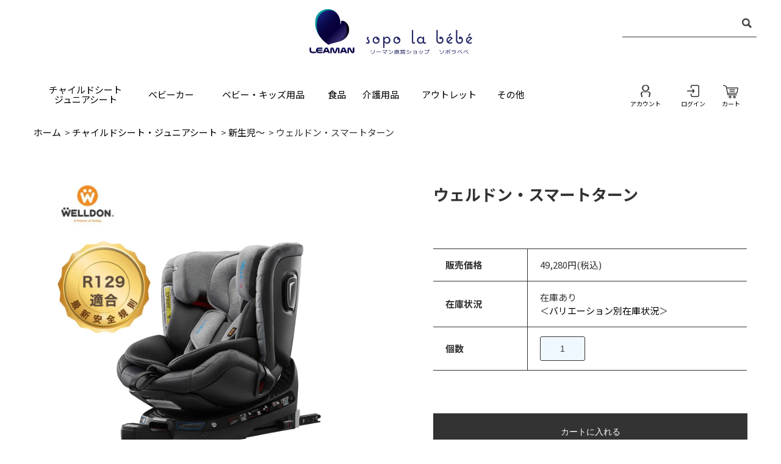

--- FILE ---
content_type: text/html; charset=EUC-JP
request_url: https://leaman-shop.com/?pid=177346087
body_size: 7450
content:
<!DOCTYPE html PUBLIC "-//W3C//DTD XHTML 1.0 Transitional//EN" "http://www.w3.org/TR/xhtml1/DTD/xhtml1-transitional.dtd">
<html xmlns:og="http://ogp.me/ns#" xmlns:fb="http://www.facebook.com/2008/fbml" xmlns:mixi="http://mixi-platform.com/ns#" xmlns="http://www.w3.org/1999/xhtml" xml:lang="ja" lang="ja" dir="ltr">
<head>
<meta http-equiv="content-type" content="text/html; charset=euc-jp" />
<meta http-equiv="X-UA-Compatible" content="IE=edge,chrome=1" />
<title>ウェルドン スマートターン | 新生児から7歳頃まで対応 | 最新基準R129適合 | ISOFIX取り付け・回転タイプ  - リーマン公式オンラインショップ &quot;sopo la bebe&quot; 本店</title>
<meta name="Keywords" content="ウェルドン・スマートターン,leaman" />
<meta name="Description" content="新生児から7歳頃まで使えるロングユースタイプのチャイルドシートです。不慣れな方でも簡単に取り付けられるISOFIX取り付け。サポートレッグでしっかり支えます。乗せおろしが楽な、回転タイプです。普段のお出かけはもちろん、通院や保" />
<meta name="Author" content="" />
<meta name="Copyright" content="GMOペパボ" />
<meta http-equiv="content-style-type" content="text/css" />
<meta http-equiv="content-script-type" content="text/javascript" />
<link rel="stylesheet" href="https://leaman-shop.com/css/framework/colormekit.css" type="text/css" />
<link rel="stylesheet" href="https://leaman-shop.com/css/framework/colormekit-responsive.css" type="text/css" />
<link rel="stylesheet" href="https://img07.shop-pro.jp/PA01441/029/css/3/index.css?cmsp_timestamp=20250918141953" type="text/css" />

<link rel="alternate" type="application/rss+xml" title="rss" href="https://leaman-shop.com/?mode=rss" />
<link rel="shortcut icon" href="https://img07.shop-pro.jp/PA01441/029/favicon.ico?cmsp_timestamp=20240309182852" />
<script type="text/javascript" src="//ajax.googleapis.com/ajax/libs/jquery/1.7.2/jquery.min.js" ></script>
<meta property="og:title" content="ウェルドン スマートターン | 新生児から7歳頃まで対応 | 最新基準R129適合 | ISOFIX取り付け・回転タイプ  - リーマン公式オンラインショップ &quot;sopo la bebe&quot; 本店" />
<meta property="og:description" content="新生児から7歳頃まで使えるロングユースタイプのチャイルドシートです。不慣れな方でも簡単に取り付けられるISOFIX取り付け。サポートレッグでしっかり支えます。乗せおろしが楽な、回転タイプです。普段のお出かけはもちろん、通院や保" />
<meta property="og:url" content="https://leaman-shop.com?pid=177346087" />
<meta property="og:site_name" content="リーマン公式オンラインショップ "sopo la bebe" 本店" />
<meta property="og:image" content="https://img07.shop-pro.jp/PA01441/029/product/177346087.jpg?cmsp_timestamp=20231007185500"/>
<meta property="og:type" content="product" />
<meta property="product:price:amount" content="49280" />
<meta property="product:price:currency" content="JPY" />
<meta property="product:product_link" content="https://leaman-shop.com?pid=177346087" />
<meta name="viewport" content="width=device-width, initial-scale=1, minimum-scale=1, maximum-scale=1, user-scalable=no">
<!-- Global site tag (gtag.js) - Google Analytics -->
<script async src="https://www.googletagmanager.com/gtag/js?id=UA-4539361-3"></script>
<script>
  window.dataLayer = window.dataLayer || [];
  function gtag(){dataLayer.push(arguments);}
  gtag('js', new Date());

  gtag('config', 'UA-4539361-3');
</script>
<link rel="stylesheet" href="https://leaman.littlestar.jp/template/css/cmn.css">
<link rel="stylesheet" href="https://leaman.littlestar.jp/template/css/base.css">
<link rel="stylesheet" href="https://leaman.littlestar.jp/template/css/index.css">
<link rel="stylesheet" href="https://leaman.littlestar.jp/template/css/search.css">
<link rel="stylesheet" href="https://cdnjs.cloudflare.com/ajax/libs/font-awesome/4.7.0/css/font-awesome.css">

<script src="https://leaman.littlestar.jp/template/js/jquery.js"></script>
<script src="https://leaman.littlestar.jp/template/js/jquery.matchHeight.js"></script>
<script src="https://leaman.littlestar.jp/template/js/common.js"></script>

<link rel="stylesheet" href="https://leaman.littlestar.jp/template/js/swiper/swiper.css">
<script src="https://leaman.littlestar.jp/template/js/swiper/swiper-bundle.js"></script>
<meta name="facebook-domain-verification" content="kgfa79xi824lk586da1e647jdw4p6c" />
<script>
  var Colorme = {"page":"product","shop":{"account_id":"PA01441029","title":"\u30ea\u30fc\u30de\u30f3\u516c\u5f0f\u30aa\u30f3\u30e9\u30a4\u30f3\u30b7\u30e7\u30c3\u30d7 \"sopo la bebe\" \u672c\u5e97"},"basket":{"total_price":0,"items":[]},"customer":{"id":null},"inventory_control":"product","product":{"shop_uid":"PA01441029","id":177346087,"name":"\u30a6\u30a7\u30eb\u30c9\u30f3\u30fb\u30b9\u30de\u30fc\u30c8\u30bf\u30fc\u30f3","model_number":"WD016","stock_num":5,"sales_price":49280,"sales_price_including_tax":49280,"variants":[],"category":{"id_big":2565565,"id_small":1},"groups":[{"id":2530117},{"id":2750179},{"id":2906491}],"members_price":49280,"members_price_including_tax":49280}};

  (function() {
    function insertScriptTags() {
      var scriptTagDetails = [{"src":"https:\/\/d.rcmd.jp\/leaman-shop.com\/item\/recommend.js","integrity":null},{"src":"https:\/\/back-in-stock-assets.colorme.app\/widget.js","integrity":null},{"src":"https:\/\/welcome-coupon.colorme.app\/js\/coupon.js?account_id=PA01441029","integrity":null},{"src":"https:\/\/d.rcmd.jp\/leaman-shop.com\/item\/colorme.js","integrity":null}];
      var entry = document.getElementsByTagName('script')[0];

      scriptTagDetails.forEach(function(tagDetail) {
        var script = document.createElement('script');

        script.type = 'text/javascript';
        script.src = tagDetail.src;
        script.async = true;

        if( tagDetail.integrity ) {
          script.integrity = tagDetail.integrity;
          script.setAttribute('crossorigin', 'anonymous');
        }

        entry.parentNode.insertBefore(script, entry);
      })
    }

    window.addEventListener('load', insertScriptTags, false);
  })();
</script>

<script async src="https://www.googletagmanager.com/gtag/js?id=G-5HF5W6R3H2"></script>
<script>
  window.dataLayer = window.dataLayer || [];
  function gtag(){dataLayer.push(arguments);}
  gtag('js', new Date());
  
      gtag('config', 'G-5HF5W6R3H2', (function() {
      var config = {};
      if (Colorme && Colorme.customer && Colorme.customer.id != null) {
        config.user_id = Colorme.customer.id;
      }
      return config;
    })());
  
  </script><script type="text/javascript">
  document.addEventListener("DOMContentLoaded", function() {
    gtag("event", "view_item", {
      currency: "JPY",
      value: Colorme.product.sales_price_including_tax,
      items: [
        {
          item_id: Colorme.product.id,
          item_name: Colorme.product.name
        }
      ]
    });
  });
</script></head>
<body>
<meta name="colorme-acc-payload" content="?st=1&pt=10029&ut=177346087&at=PA01441029&v=20260203164811&re=&cn=257df3e065e2093b1038f32bf6ef2517" width="1" height="1" alt="" /><script>!function(){"use strict";Array.prototype.slice.call(document.getElementsByTagName("script")).filter((function(t){return t.src&&t.src.match(new RegExp("dist/acc-track.js$"))})).forEach((function(t){return document.body.removeChild(t)})),function t(c){var r=arguments.length>1&&void 0!==arguments[1]?arguments[1]:0;if(!(r>=c.length)){var e=document.createElement("script");e.onerror=function(){return t(c,r+1)},e.src="https://"+c[r]+"/dist/acc-track.js?rev=3",document.body.appendChild(e)}}(["acclog001.shop-pro.jp","acclog002.shop-pro.jp"])}();</script><div id="cover"> 

<header id="head">
<div class="wrapper">
<h1><a href="./"><img src="https://leaman.littlestar.jp/template/images/cmn-images/logo.png" alt="リーマン直営ショップ sopo la bebe（ソポラベベ）" class="img-max"></a></h1>
<div id="search-box" class="sp-none">
<table>
<tr>
<td>
<form id="form01" role="search" action="https://leaman-shop.com/" method="GET">
<input type="hidden" name="mode" value="srh" />
<input type="text" name="keyword" id="input01" placeholder=""><input id="submit01" type="submit" value="">
</form>
</td>
</tr>
</table>
</div>
</div>
</header>

<nav id="gnav" class="sp-none">
<div class="wrapper">
<div id="gnav01">
<ul>
<li><a href="./?mode=cate&csid=0&cbid=2565565">チャイルドシート<br>ジュニアシート</a>
<ul class="child">
<li><a href="./?mode=cate&csid=1&cbid=2565565">新生児～</a></li>
<li><a href="./?mode=cate&csid=2&cbid=2565565">1歳～</a></li>
<li><a href="./?mode=cate&csid=3&cbid=2565565">3歳～</a></li>
<li><a href="./?mode=cate&csid=5&cbid=2565565">パーツ</a></li>
</ul>
</li>
<li><a href="./?mode=cate&csid=0&cbid=2704006">ベビーカー</a>
<ul class="child">
<li><a href="./?mode=cate&csid=1&cbid=2704006">1カ月～</a></li>
<li><a href="./?mode=cate&csid=2&cbid=2704006">7カ月～</a></li>
<li><a href="./?mode=cate&csid=3&cbid=2704006">その他</a></li>
</ul>
</li>
<li><a href="./?mode=cate&csid=0&cbid=2565567">ベビー・キッズ用品</a>
<ul class="child">
<li><a href="./?mode=cate&csid=1&cbid=2565567">お出かけ用品</a></li>
<li><a href="./?mode=cate&csid=2&cbid=2565567">お食事用品</a></li>
<li><a href="./?mode=cate&csid=3&cbid=2565567">おうち用品</a></li>
<li><a href="./?mode=cate&csid=4&cbid=2565567">衛生用品</a></li>
</ul>
</li>
<li><a href="./?mode=cate&csid=0&cbid=2704017">食品</a></li>
<li><a href="./?mode=cate&csid=0&cbid=2704018">介護用品</a></li>
<li><a href="./?mode=cate&csid=0&cbid=2565569">アウトレット</a></li>
<li><a href="./?mode=cate&csid=0&cbid=2704019">その他</a></li>
</ul>
</div>
<div id="gnav02">
<ul>
<li class="btn01"><a href="https://leaman-shop.com/customer/signup/new">アカウント</a></li>
<li class="btn02"><a href="https://leaman-shop.com/?mode=login&shop_back_url=https%3A%2F%2Fleaman-shop.com%2F">ログイン</a></li>
<li class="btn03"><a href="https://leaman-shop.com/cart/proxy/basket?shop_id=PA01441029&shop_domain=leaman-shop.com">カート</a></li>
</ul>
</div>
</div>
</nav>

<nav id="hnav" class="sp-only">
<ul class="deco01">
<li class="icon00"><a href="./" class="fade"><span>HOME</span></a></li>
<li class="icon01"><a href="https://leaman-shop.com/customer/signup/new"><span>アカウント</span></a></li>
<li class="icon02"><a href="https://leaman-shop.com/?mode=login&shop_back_url=https%3A%2F%2Fleaman-shop.com%2F"><span>ログイン</span></a></li>
<li class="icon03"><a href="https://leaman-shop.com/cart/proxy/basket?shop_id=PA01441029&shop_domain=leaman-shop.com" class="fade"><span>0 ITEM</span></a></li>
<li class="panel-btn icon05"><span class="open01">MENU</span></li>
</ul>
</nav>

<div class="sp-only">
<nav id="sp-nav">
<div class="panel-btn icon06"><span class="close01">CLOSE</span></div>
<ul>
<li><a href="./?mode=cate&csid=0&cbid=2565565">チャイルドシート<br>ジュニアシート</a></li>
<li><a href="./?mode=cate&csid=0&cbid=2704006">ベビーカー</a></li>
<li><a href="./?mode=cate&csid=0&cbid=2565567">ベビー・キッズ用品</a></li>
<li><a href="./?mode=cate&csid=0&cbid=2704017">食品</a></li>
<li><a href="./?mode=cate&csid=0&cbid=2704018">介護用品</a></li>
<li><a href="./?mode=cate&csid=0&cbid=2565569">アウトレット</a></li>
<li><a href="./?mode=cate&csid=0&cbid=2704019">その他</a></li>
</ul>
<div id="search-box2">
<table>
<tr>
<td>
<form id="form02" role="search" action="https://leaman-shop.com/" method="GET">
<input type="hidden" name="mode" value="srh" />
<input type="text" name="keyword" id="input02" placeholder=""><input id="submit02" type="submit" value="">
</form>
</td>
</tr>
</table>
</div>
</nav>
</div>



<div class="cmn-box02">
<div class="wrapper">
<div class="breadcrumbs-box2">
<ul>
<li><a href="./">ホーム</a></li>
<li>&nbsp;&gt;&nbsp;<a href="?mode=cate&cbid=2565565&csid=0">チャイルドシート・ジュニアシート</a></li>
<li>&nbsp;&gt;&nbsp;<a href="?mode=cate&cbid=2565565&csid=1">新生児～</a></li>
<li>&nbsp;&gt;&nbsp;ウェルドン・スマートターン</li>
</ul>
</div>
</div>
</div>








<section id="item-box">
<div class="cmn-box02">
<div class="wrapper">
<form name="product_form" method="post" action="https://leaman-shop.com/cart/proxy/basket/items/add">

<div class="float-l fadein">

<div class="b-img-box ImgMain">
<div class="img-box01"><img src="https://img07.shop-pro.jp/PA01441/029/product/177346087.jpg?cmsp_timestamp=20231007185500" alt="ウェルドン・スマートターン" /></div>
</div>

<div class="s-img-box">
<ul class="ImgThumbs">
<li>
<div class="img-box01"><img src="https://img07.shop-pro.jp/PA01441/029/product/177346087.jpg?cmsp_timestamp=20231007185500" ></div>
</li>
<li>
<div class="img-box01"><img src="https://img07.shop-pro.jp/PA01441/029/product/177346087_o1.jpg?cmsp_timestamp=20231007131229" ></div>
</li>
<li>
<div class="img-box01"><img src="https://img07.shop-pro.jp/PA01441/029/product/177346087_o2.jpg?cmsp_timestamp=20231007132458" ></div>
</li>
<li>
<div class="img-box01"><img src="https://img07.shop-pro.jp/PA01441/029/product/177346087_o3.jpg?cmsp_timestamp=20231007132458" ></div>
</li>
<li>
<div class="img-box01"><img src="https://img07.shop-pro.jp/PA01441/029/product/177346087_o4.jpg?cmsp_timestamp=20231007132458" ></div>
</li>
<li>
<div class="img-box01"><img src="https://img07.shop-pro.jp/PA01441/029/product/177346087_o5.jpg?cmsp_timestamp=20231007132458" ></div>
</li>
<li>
<div class="img-box01"><img src="https://img07.shop-pro.jp/PA01441/029/product/177346087_o6.jpg?cmsp_timestamp=20231007132458" ></div>
</li>
<li>
<div class="img-box01"><img src="https://img07.shop-pro.jp/PA01441/029/product/177346087_o7.jpg?cmsp_timestamp=20231007132458" ></div>
</li>
<li>
<div class="img-box01"><img src="https://img07.shop-pro.jp/PA01441/029/product/177346087_o8.jpg?cmsp_timestamp=20231007132458" ></div>
</li>
<li>
<div class="img-box01"><img src="https://img07.shop-pro.jp/PA01441/029/product/177346087_o9.jpg?cmsp_timestamp=20231007185500" ></div>
</li>
<li>
<div class="img-box01"><img src="https://img07.shop-pro.jp/PA01441/029/product/177346087_o10.jpg?cmsp_timestamp=20231007185500" ></div>
</li>
</ul>
</div>

</div>
<div class="float-r fadein">
<h1 class="item-name">ウェルドン・スマートターン</h1>
<p class="item-txt"></p>
<table class="item-table">
<tr><th>販売価格</th><td>
49,280円(税込)
</td></tr>

<tr>
<th>在庫状況</th>
<td>在庫あり <br>＜<a href="">バリエーション別在庫状況</a>＞</td>
</tr>


<tr><th>個数</th><td>
<input type="text" name="product_num" value="1" class="init-list__detail-num" />
<ul class="init-list__detail-updw unstyled">
<li><a href="javascript:f_change_num2(document.product_form.product_num,'1',1,5);"></a></li>
<li><a href="javascript:f_change_num2(document.product_form.product_num,'0',1,5);"></a></li>
</ul>
<span class="init-list__detail-unit"></span>
</td></tr>
</table>
<input type="hidden" name="user_hash" value="a90073f4974b83ee267c8c9acc38a285"><input type="hidden" name="members_hash" value="a90073f4974b83ee267c8c9acc38a285"><input type="hidden" name="shop_id" value="PA01441029"><input type="hidden" name="product_id" value="177346087"><input type="hidden" name="members_id" value=""><input type="hidden" name="back_url" value="https://leaman-shop.com/?pid=177346087"><input type="hidden" name="reference_token" value="feebe123372944b7aad31b190c114d88"><input type="hidden" name="shop_domain" value="leaman-shop.com">
<button type="submit" class="btn btn-primary btn__addcart btn-block"><span class="txt--lg">カートに入れる</span></button>
<div class="cmn-btn02"><a href="https://leaman.shop-pro.jp/customer/products/177346087/inquiries/new">この商品について問い合わせる</a></div>
</div>
</form>
</div>
</div>


</section>

<section id="detail-box">
<div class="wrapper">

<div class="review">

<ul class="more">
  <li><a href="https://leaman-shop.com/customer/products/177346087/reviews/new">レビューを書く</a></li>
  <li><a href="https://leaman-shop.com/customer/products/177346087/reviews">レビューを見る</a></li>
</ul>
</div>




<div class="cmn-box02">

<div class="fadein"><br />
新生児から7歳頃まで使えるロングユースタイプのチャイルドシートです。<br />
<br />
不慣れな方でも簡単に取り付けられるISOFIX取り付け。<br />
サポートレッグでしっかり支えます。<br />
<br />
乗せおろしが楽な、回転タイプです。<br />
普段のお出かけはもちろん、通院や保育園への送迎など、忙しい朝の車の出発もストレスなく行えます。<br />
<br />
ヘッドレストと肩ベルトは成長に合わせて12段階で調節可能です。高さ調節は、シートを車に取り付けたままで行えます！<br />
<br />
ウェルドン・スマートターンは、安全なだけでなく、カーライフを快適にするチャイルドシートです。<br />
通院や保育園への送迎、週末のお出かけなど、さまざまなシーンで活躍します。お子さまの安全をしっかり守りながら、快適な移動を実現します。<br />
<br />
<br />
対象年齢：新生児～7才頃（身長40cm～125cmまで）<br />
UN R129/03 適合<br />
生産国：中国<br />
</div><br />
<br />
<div class="fadein" style="background-color: #ffffff; width: 100%;" align="center"><br />
<div style="background-color: #ffffff; max-width: 1000px;"><br />
<br />
<img src="https://file003.shop-pro.jp/PA01441/029/images/wd016/wd016_15.jpg"><br />
<img src="https://file003.shop-pro.jp/PA01441/029/images/wd016/wd016_3.jpg"><br />
<img src="https://file003.shop-pro.jp/PA01441/029/images/wd016/wd016_4.jpg"><br />
<img src="https://file003.shop-pro.jp/PA01441/029/images/wd016/wd016_5.jpg"><br />
<img src="https://file003.shop-pro.jp/PA01441/029/images/wd016/wd016_6.jpg"><br />
<img src="https://file003.shop-pro.jp/PA01441/029/images/wd016/wd016_11.jpg"><br />
<img src="https://file003.shop-pro.jp/PA01441/029/images/wd016/wd016_12.jpg"><br />
<img src="https://file003.shop-pro.jp/PA01441/029/images/wd016/wd016_14.jpg"><br />
<img src="https://file003.shop-pro.jp/PA01441/029/images/wd016/wd016_13.jpg"><br />
<img src="https://file003.shop-pro.jp/PA01441/029/images/wd016/wd016_10.jpg"><br />
<img src="https://file003.shop-pro.jp/PA01441/029/images/wd016/wd016_9.jpg"><br />
<img src="https://file003.shop-pro.jp/PA01441/029/images/wd016/wd016_7.jpg"><br />
<img src="https://file003.shop-pro.jp/PA01441/029/images/wd015/welldon-square.jpg"><br />
<br />
<!--<div class="fadein" style="padding: 50px;"><br />
<hr style="margin-bottom: 30px;"><br />
<br />
<img src="http://leaman.littlestar.jp/images/cmn-images/warant.jpg"><br />
</div>--><br />
<br />
<!--適合確認--><br />
<div class="fadein" align="center"><br />
<a href="https://leaman.co.jp/lineup/conform_wd016/index.html" target="_blank"><img src="https://file003.shop-pro.jp/PA01441/029/images/common_img/match.jpg" width="80%"></a><br />
<p style="text-align: center; color:#ff6666; letter-spacing:1em;">購入前に必ずご確認ください。</p><br />
</div><br />
<div align="left"><br />
<p>・製品の仕様・価格は、予告なく変更することがございます。<br><br />
・モニター環境により、写真の色味が実際の商品とは異なる場合がございます。あらかじめご了承ください。</p><br />
</div><br />
</div><br />
</div><br />
</div><br />



  
    

</div>
</div>
</section>

<section id="content">
<ul class="tiles-box">
<li class="content01 fadein">
<a href="./?tid=2&mode=f1">
<h3 class="font02">ALL FOR SAFETY</h3>
<p class="txt font01">リーマンのものづくり</p>
</a>
</li>
<li class="content02 fadein">
<a href="./?tid=2&mode=f2">
<h3 class="font02">SUPPORT</h3>
<p class="txt font01">サポート</p>
</a>
</li>
<li class="content03 fadein">
<a href="https://www.leaman-blog.jp/" target="_blank">
<h3 class="font02">BLOG</h3>
<p class="txt font01">中の人ブログ</p>
</a>
</li>
</ul>
</section>

<footer id="foot">
<div class="wrapper">
<div class="float-l">
<h2><img src="https://leaman.littlestar.jp/template/images/cmn-images/foot-logo.png" class="img-max"></h2>
<h3 class="font01">リーマン直営ショップ sopo la bebe（ソポラベベ）です。</h3>
<p class="mb10">sopo la bebeは、自社製品であるチャイルドシート・ジュニアシートを中心として“safety×useful×fun!” をテーマに、ベビー・キッズ用品を幅広く取り扱っています。</p>

<p class="mb50">“安全”を大前提とした、“便利で楽しい”アイテムを厳選し、ハッピーな育児ライフをご提案いたします。</p>
<h4>リーマン直営ショップ sopo la bebe（ソポラベベ）</h4>
<table class="table01">
<tr><th>営業時間</th><td>9:00～17:00</td></tr>
<tr><th>住所</th><td>〒496-0911<br>愛知県愛西市西保町南川原68-1</td></tr>
<tr><th>TEL</th><td>0567-27-0165</td></tr>
<tr><th>メール</th><td><a href="mailto:info@leaman-shop.co">ec-leaman@nakabayashi.co.jp</a></td></tr>
</table>
<table class="table02">
<tr><th>ブランドサイト</th><td><a href="https://leaman.jp/" target="_blank">https://leaman.jp/</a></td></tr>
</table>
<p class="sns">
<!--<a href="https://twitter.com/leaman_official" target="_blank"><i class="fa fa-twitter" aria-hidden="true"></i> Twitter</a>
<a href="https://www.instagram.com/leaman_shop/" target="_blank"><i class="fab fa-instagram"></i> Instagram</a>
<a href="https://www.leaman-blog.jp/" target="_blank"><i class="fa fa-book" aria-hidden="true"></i> Blog</a>
--></p>
</div>
<div class="float-r">
<h3>営業日カレンダー</h3>
<div id="calen">
<div class="box">
<table class="tbl_calendar">
    <caption>2026年2月</caption>
    <tr>
        <th class="sun">日</th>
        <th>月</th>
        <th>火</th>
        <th>水</th>
        <th>木</th>
        <th>金</th>
        <th class="sat">土</th>
    </tr>
    <tr>
<td class="sun" style="background-color: #6495ed; color: #FFFFFF;">1</td>
<td class="mon">2</td>
<td class="tue">3</td>
<td class="wed">4</td>
<td class="thu">5</td>
<td class="fri">6</td>
<td class="sat" style="background-color: #6495ed; color: #FFFFFF;">7</td>
</tr>
<tr>
<td class="sun" style="background-color: #6495ed; color: #FFFFFF;">8</td>
<td class="mon">9</td>
<td class="tue">10</td>
<td class="wed holiday" style="background-color: #6495ed; color: #FFFFFF;">11</td>
<td class="thu">12</td>
<td class="fri">13</td>
<td class="sat" style="background-color: #6495ed; color: #FFFFFF;">14</td>
</tr>
<tr>
<td class="sun" style="background-color: #6495ed; color: #FFFFFF;">15</td>
<td class="mon">16</td>
<td class="tue">17</td>
<td class="wed">18</td>
<td class="thu">19</td>
<td class="fri">20</td>
<td class="sat" style="background-color: #6495ed; color: #FFFFFF;">21</td>
</tr>
<tr>
<td class="sun" style="background-color: #6495ed; color: #FFFFFF;">22</td>
<td class="mon holiday" style="background-color: #6495ed; color: #FFFFFF;">23</td>
<td class="tue">24</td>
<td class="wed">25</td>
<td class="thu">26</td>
<td class="fri">27</td>
<td class="sat" style="background-color: #6495ed; color: #FFFFFF;">28</td>
</tr>
</table><table class="tbl_calendar">
    <caption>2026年3月</caption>
    <tr>
        <th class="sun">日</th>
        <th>月</th>
        <th>火</th>
        <th>水</th>
        <th>木</th>
        <th>金</th>
        <th class="sat">土</th>
    </tr>
    <tr>
<td class="sun" style="background-color: #6495ed; color: #FFFFFF;">1</td>
<td class="mon">2</td>
<td class="tue">3</td>
<td class="wed">4</td>
<td class="thu">5</td>
<td class="fri">6</td>
<td class="sat" style="background-color: #6495ed; color: #FFFFFF;">7</td>
</tr>
<tr>
<td class="sun" style="background-color: #6495ed; color: #FFFFFF;">8</td>
<td class="mon">9</td>
<td class="tue">10</td>
<td class="wed">11</td>
<td class="thu">12</td>
<td class="fri">13</td>
<td class="sat" style="background-color: #6495ed; color: #FFFFFF;">14</td>
</tr>
<tr>
<td class="sun" style="background-color: #6495ed; color: #FFFFFF;">15</td>
<td class="mon">16</td>
<td class="tue">17</td>
<td class="wed">18</td>
<td class="thu">19</td>
<td class="fri holiday" style="background-color: #6495ed; color: #FFFFFF;">20</td>
<td class="sat" style="background-color: #6495ed; color: #FFFFFF;">21</td>
</tr>
<tr>
<td class="sun" style="background-color: #6495ed; color: #FFFFFF;">22</td>
<td class="mon">23</td>
<td class="tue">24</td>
<td class="wed">25</td>
<td class="thu">26</td>
<td class="fri">27</td>
<td class="sat" style="background-color: #6495ed; color: #FFFFFF;">28</td>
</tr>
<tr>
<td class="sun" style="background-color: #6495ed; color: #FFFFFF;">29</td>
<td class="mon">30</td>
<td class="tue">31</td>
<td></td>
<td></td>
<td></td>
<td></td>
</tr>
</table>
<div style="text-align:left;">
<span style="color:#6495ed;">■</span><span style="color:#ffffff;">は休業日のため、出荷業務およびお問い合わせへのご対応は行なっておりません。営業日午前9時までのご注文分を翌営業日に出荷いたします（決済がお済みでない場合を除きます）。<br>
<br>
（例）・月曜日の午前8時にご注文　→火曜日出荷<br>
　　　・月曜日の午後1時にご注文　→水曜日出荷<br>
　　　・金曜日の午前10時にご注文　→翌週火曜日出荷<br>
<br>
<!--<p style="color:#ffd700; font-weight:bold;">※冬季休業につきまして<br>連休前最終出荷は、12月24日（水）午前8時までのご注文（決済完了）分です。<br>
それ以降のご注文分は、2026年1月5日（月）以降、順次発送いたします。
</p><br>
<br>-->

</span></div>
</div>
</div>
</div>
</div>
<nav id="fnav">
<ul>
<li><a href="./">ホーム</a></li>
<li><a href="https://leaman.shop-pro.jp/customer/inquiries/new">お問い合わせ</a></li>
<li><a href="https://leaman-shop.com/?mode=sk">特定商取引法に基づく表記</a></li>
<li><a href="https://leaman-shop.com/?mode=privacy">プライバシーポリシー</a></li>
<li><a href="./?mode=sk#payment">お買い物ガイド</a></li>
</ul>
</nav>
<p class="copy font01">&#169;NAKABAYASHI all rights reserved</p>
</footer>
</div><script type="text/javascript" src="https://leaman-shop.com/js/cart.js" ></script>
<script type="text/javascript" src="https://leaman-shop.com/js/async_cart_in.js" ></script>
<script type="text/javascript" src="https://leaman-shop.com/js/product_stock.js" ></script>
<script type="text/javascript" src="https://leaman-shop.com/js/js.cookie.js" ></script>
<script type="text/javascript" src="https://leaman-shop.com/js/favorite_button.js" ></script>
</body></html>

--- FILE ---
content_type: text/css
request_url: https://leaman.littlestar.jp/template/css/cmn.css
body_size: 909
content:
@charset "euc-jp";

/* ----------------------------------------
  html5
---------------------------------------- */
article, aside, canvas, details, figcaption, figure, header, footer, hgroup, menu, nav, section, summary {
    display: block;
}
/* ----------------------------------------
  bace
---------------------------------------- */
* {
    margin: 0;
    padding: 0;
    list-style-type: none;
}
html, body, div, span, object, iframe, h1, h2, h3, h4, h5, h6, p, blockquote, pre, abbr, address, cite, code, del, dfn, em, img, ins, kbd, q, samp,sub, sup, var, b, i, dl, dt, dd, ol, ul, li, fieldset, form, label, legend, caption, main, article, aside, dialog, figcaption, figure, footer, header, hgroup, menu, nav, section, time, mark, audio, video {
    margin: 0;
    padding: 0;
    background: transparent;
    border: 0;
    outline: 0;
    vertical-align: baseline;
}

address {
    font-style: normal;
}
img, a img {
    border: 0;
}
img {
    vertical-align: top;
}
table {
    border-collapse: collapse;
    border-spacing: 0;
}
ul, ol {
    margin: 0 0 0 0;
    padding: 0;
}
.btn a {
    transition-property: all;
    transition-duration: .6s;
    transition-timing-function: ease;
}
/* ----------------------------------------
  link
---------------------------------------- */
a,a:visited {
  color: #000;
  text-decoration: none;
}
a:hover {
  text-decoration: underline;
}
.fade {
    -webkit-transition: 0.4s ease-in-out;
    -moz-transition: 0.4s ease-in-out;
    -o-transition: 0.4s ease-in-out;
    transition: 0.4s ease-in-out;
}
.fade:hover {
    opacity: 0.4;
    filter: alpha(opacity=90);
}

.fadein {
  opacity : 0;
  transform : translate(0, 100px);
  transition : all 1s;
}
 
.fadein.active{
  opacity : 1;
  transform : translate(0, 0);
}

@keyframes fadeIn {
 0% {
opacity: 0
}
 100% {
opacity: 1
}
}
 @-webkit-keyframes fadeIn {
 0% {
opacity: 0
}
 100% {
opacity: 1
}
}
/* ----------------------------------------
  common class
---------------------------------------- */
.text-center {
    text-align: center;
}
.text-right {
    text-align: right;
}
.text-min {
    font-size: 70%;
}
.text-big {
    font-size: 130%;
}
.clear {
    clear: both;
}
.float-l {
    float: left;
}
.float-r {
    float: right;
}
.img-l {
    margin: 0 10px 10px 0;
    float: left;
}
.img-r {
    margin: 0 0 10px 10px;
    float: right;
}
.img-center {
    display: block;
    margin: 0 auto;
}
.img-max {
    max-width: 100%;
    height: auto;
}
.overf {
    overflow: hidden;
}
.clear {
    clear: both;
}
.mb0 {
    margin-bottom: 0px !important;
}
.mb10 {
    margin-bottom: 10px;
}
.mb15 {
    margin-bottom: 15px;
}
.mb20 {
    margin-bottom: 20px;
}
.mb25 {
    margin-bottom: 25px;
}
.mb30 {
    margin-bottom: 30px;
}
.mb40 {
    margin-bottom: 40px;
}
.mb50 {
    margin-bottom: 50px;
}
.mb60 {
    margin-bottom: 60px;
}
.mb70 {
    margin-bottom: 70px;
}
.mt25 {
margin-top: 25px;
}
.pt25 {
padding-top: 25px;
}
/* ----------------------------------------
  iOS reset
---------------------------------------- */
input[type="submit"],
input[type="button"] {
  border-radius: 0;
  -webkit-box-sizing: content-box;
  -webkit-appearance: button;
  appearance: button;
  border: none;
  box-sizing: border-box;
  cursor: pointer;
}
input[type="submit"]::-webkit-search-decoration,
input[type="button"]::-webkit-search-decoration {
  display: none;
}
input[type="submit"]::focus,
input[type="button"]::focus {
  outline-offset: -2px;
}




--- FILE ---
content_type: text/css
request_url: https://leaman.littlestar.jp/template/css/base.css
body_size: 3618
content:
@charset "euc-jp";

/* ------------------------------------------------------------
font
------------------------------------------------------------ */
@import url('https://fonts.googleapis.com/css?family=Noto+Sans+JP:400,700|Noto+Serif+JP:400,700|Roboto&display=swap');
.font01 {
  font-family: 'Noto Serif JP', serif;
}
.font02 {
  font-family: 'Noto Sans JP', serif;
  font-weight: 700;
}
.font03 {
  font-family: 'Roboto', sans-serif;
}
/* ----------------------------------------
  base
---------------------------------------- */
html {
  font-size: 62.5%;
}
body {
  color: #343333;
  font-family: 'Noto Sans JP', "游ゴシック体", "Yu Gothic", YuGothic, "メイリオ", "Meiryo", "ヒラギノ角ゴ Pro", "Hiragino Kaku Gothic Pro", sans-serif;
  background-color: #ffffff;
  font-size: 15px;
  font-size: 1.5rem;
  text-align: center;
  margin: 0 auto;
}
p {
  line-height: 1.7;
}
.wrapper,.wrapper2 {
  overflow: hidden;
  box-sizing: border-box;
  text-align: left;
  margin: 0 auto;
  padding: 0 15px;
}
.wrapper {
  width: 100%;
  max-width: 1200px;
}
.wrapper2 {
    width: 100%;
    max-width: 1200px;
}
.wrapper p,.wrapper2 p {
  line-height: 1.7;
}
.deco01 a {
  text-decoration: none;
}
/* ----------------------------------------
  head
---------------------------------------- */
#head {
  padding: 15px 0 30px 0;
}
#head h1 {
  width: 267px;
  margin: 0 auto;
}
#head h1 img {
  display: block;
}
/* ----------------------------------------
  gnav
---------------------------------------- */
#gnav {
  width: 100%;
  background-color: rgba(255, 255, 255, 0.9);
  padding: 0;
}
.nav-active {
  position: fixed;
  top: 0;
  z-index: 100;
}
#gnav01 {
  float: left;
  width: 70%;
}
#gnav01 > ul {
  display: table;
  width: 100%;
}
#gnav01 > ul > li {
  display: table-cell;
  text-align: center;
  vertical-align: middle;
}
#gnav01 > ul > li > a {
  display: block;
  box-sizing: border-box;
  font-size: 1.5rem;
  line-height: 1.1;
  text-align: center;
  padding: 20px 5px;
  transition: 0.4s ease-in-out;
}
#gnav01 > ul > li > a:hover {
  opacity: 0.5;
  filter: alpha(opacity=50);
}

#gnav01 > ul > li {
  position: relative;
}

#gnav .wrapper{
  overflow: visible;
}
#gnav .wrapper::after{
  clear: both;
  display: block;
  content: "";
}

#gnav01 > ul > li ul {
  display: none;
}
#gnav01 > ul > li:hover ul {
  display: block;
  opacity: 1;
  animation-duration: 0.5s;
  animation-name: fadeIn;
}
#gnav01 .child {
  position: absolute;
  z-index: 100;
  top:65px;
  left: 50%;
  width: 200px;
  margin-left: -100px;
}
#gnav01 .child li{
  border-top: 1px solid #aaa;
  border-left: 1px solid #aaa;
  border-right: 1px solid #aaa;
}
#gnav01 .child li:last-child{
  border-bottom: 1px solid #aaa;
}
#gnav01 .child li a {
  display: block;
  box-sizing: border-box;
  font-size: 1.5rem;
  line-height: 1.1;
  text-align: center;
  background-color: rgba(255,255,255,0.95);
  padding: 15px 5px;
  transition: 0.4s ease-in-out;
}
#gnav01 li a:hover {
  text-decoration: none;
}

#gnav02 {
  float: right;
  width: 18%;
  padding-top: 20px;
}
#gnav02 ul {
  display: table;
  width: 100%;
}
#gnav02 li {
  display: table-cell;
  text-align: center;
  vertical-align: middle;
}
#gnav02 li a {
  display: block;
  box-sizing: border-box;
  font-size: 1.0rem;
  line-height: 1.1;
  text-align: center;
  padding: 25px 0 0 0;
  transition: 0.4s ease-in-out;
}
#gnav02 .btn01 a {
  background: url("../images/cmn-images/icon-account.png") 50% 0 no-repeat;
  background-size: 16px auto;
}
#gnav02 .btn02 a {
  background: url("../images/cmn-images/icon-login.png") 50% 0 no-repeat;
  background-size: 20px auto;
}
#gnav02 .btn03 a {
  background: url("../images/cmn-images/icon-cart.png") 50% 0 no-repeat;
  background-size: 25px auto;
}
#gnav02 .btn04 a {
  background: url("../images/cmn-images/icon-bookmark.png") 50% 0 no-repeat;
  background-size: 14px auto;
}
#gnav02 li a:hover {
  opacity: 0.5;
  filter: alpha(opacity=50);
}
/* ------------------------------------------------------------
hnav
------------------------------------------------------------ */
#hnav {
  overflow: hidden;
  background-color: rgba(255,255,255,0.9);
  position: relative;
  width: 100%;
  top: 0;
  left: 0;
  z-index: 1000;
  padding: 15px 0;
}
#hnav.nav-active {
  position: fixed;
}
#hnav li {
  float: left;
  width: 20%;
  box-sizing: border-box;
  border-right: 1px solid #d2d2d2;
}
#hnav li:last-child {
  border-right: none;
}
#hnav li span {
  display: block;
  box-sizing: border-box;
  color: #000;
  font-size: 0.9rem;
  line-height: 1.1;
  text-align: center;
  padding: 31px 0 0 0;
  transition: 0.4s ease-in-out;
}
#hnav .icon00 span {
  background: url("../images/cmn-images/icon-home-sp.png") 50% 2px no-repeat;
  background-size: 23px auto;
}
#hnav .icon01 span {
  background: url("../images/cmn-images/icon-account-sp.png") 50% 2px no-repeat;
  background-size: 16px auto;
}
#hnav .icon02 span {
  background: url("../images/cmn-images/icon-login-sp.png") 50% 4px no-repeat;
  background-size: 19px auto;
}
#hnav .icon03 span {
  background: url("../images/cmn-images/icon-cart-sp.png") 50% 2px no-repeat;
  background-size: 24px auto;
}
#hnav .icon04 span {
  background: url("../images/cmn-images/icon-bookmark-sp.png") 50% 3px no-repeat;
  background-size: 24px auto;
}
#hnav .icon05 .open01 {
  background: url("../images/cmn-images/icon-open-sp.png") 50% 7px no-repeat;
  background-size: 15px auto;
  cursor: pointer;
}

.icon06 span {
  display: block;
  box-sizing: border-box;
  color: #000;
  font-size: 0.9rem;
  line-height: 1.1;
  text-align: center;
  padding: 31px 0 0 0;
  transition: 0.4s ease-in-out;
  position: fixed;
  z-index: 2000;
  top:20px;
  right: 20px;
  cursor: pointer;
}
.icon06 .close01 {
  background: url("../images/cmn-images/icon-close-sp.png") 50% 7px no-repeat;
  background-size: 15px auto;
}
/* ----------------------------------------
  sp nav
---------------------------------------- */
#sp-nav {
  width: 100%;
  height: 100%;
  box-sizing: border-box;
  position: fixed;
  z-index: 1500;
  overflow-y: scroll;
  left: 0;
  top: 0;
  background-color: rgba(255,255,255,0.95);
  padding: 40px 0 100px 0;
  text-align: center;
}
#sp-nav ul {
  margin-bottom: 20px;
  padding: 10px 5% 0 5%;
}
#sp-nav ul li {
  border-bottom: 1px solid #343333;
}
#sp-nav ul li:last-child {
  border-bottom: none;
}
#sp-nav ul li a {
  display: block;
  color: #343333;
  font-size: 1.7rem;
  line-height: 1.6;
  padding: 15px 0;
  text-decoration: none;
}
/* ------------------------------------------------------------
page-title
------------------------------------------------------------ */
.page-title {
  color: #fff;
  padding: 95px 0;
  margin-bottom: 20px;
}
#page-title00 {
  color: #343333;
  border-top: 1px solid #343333;
  border-bottom: 1px solid #343333;
  background-size: cover;
}
#page-title01 {
  background: url("../images/index-images/page-title01.jpg") 50% 0 no-repeat;
  background-size: cover;
}
#page-title02 {
  background: url("../images/index-images/page-title02.jpg") 50% 0 no-repeat;
  background-size: cover;
}
#page-title03 {
  background: url("../images/index-images/page-title03.jpg") 50% 0 no-repeat;
  background-size: cover;
}
#page-title04 {
  background: url("../images/index-images/page-title04.jpg") 50% 0 no-repeat;
  background-size: cover;
}
#page-title05 {
  background: url("../images/index-images/page-title05.jpg") 50% 0 no-repeat;
  background-size: cover;
}
#page-title06 {
  background: url("../images/index-images/page-title06.jpg") 50% 0 no-repeat;
  background-size: cover;
}
#page-title10 {
  background: url("../images/index-images/page-title10.jpg") 50% 0 no-repeat;
  background-size: cover;
}
#page-title11 {
  background: url("../images/index-images/page-title12.jpg") 50% 0 no-repeat;
  background-size: cover;
}
#page-title12 {
  background: url("../images/index-images/page-title10.jpg") 50% 0 no-repeat;
  background-size: cover;
}
#page-title13 {
  background: url("../images/index-images/page-title10.jpg") 50% 0 no-repeat;
  background-size: cover;
}
#page-title14 {
  background: url("../images/index-images/page-title11.jpg") 50% 0 no-repeat;
  background-size: cover;
}

#page-title001 {
  background: url("../images/index-images/page-title001.jpg") 50% 0 no-repeat;
  background-size: cover;
}
#page-title002 {
  background: url("../images/index-images/page-title002.jpg") 50% 0 no-repeat;
  background-size: cover;
}
#page-title003 {
  background: url("../images/index-images/page-title003.jpg") 50% 0 no-repeat;
  background-size: cover;
}
#page-title004 {
  background: url("../images/index-images/page-title004.jpg") 50% 0 no-repeat;
  background-size: cover;
}
#page-title005 {
  background: url("../images/index-images/page-title005.jpg") 50% 0 no-repeat;
  background-size: cover;
}
#page-title006 {
  background: url("../images/index-images/page-title006.jpg") 50% 0 no-repeat;
  background-size: cover;
}
#page-title007 {
  background: url("../images/index-images/page-title007.jpg") 50% 0 no-repeat;
  background-size: cover;
}

.breadcrumbs-box,.breadcrumbs-box2 {
  float: left;
}
.breadcrumbs-box ul,.breadcrumbs-box2 ul {
  text-align: left;
}
.breadcrumbs-box2 ul {
  padding-top: 15px;
}
.breadcrumbs-box ul li,.breadcrumbs-box2 ul li {
  display: inline-block;
}
.breadcrumbs-box ul li a,.breadcrumbs-box2 ul li a {}
.sort-box {
  float: right;
  text-align: right;
}
.sort-box a {
  text-decoration: underline;
}
.sub-cate {
  width: 100%;
  max-width: 1060px;
  overflow: hidden;
  margin: 0 auto;
}
.sub-cate li {
  float: left;
  width: 23%;
  margin-right: 2.6%;
  margin-bottom: 20px;
}
.sub-cate li:nth-child(4n) {
  margin-right: 0;
}
.sub-cate li a {
  display: block;
  font-size: 1.4rem;
  text-align: center;
  border: 1px solid #343333;
  padding: 15px;
}
/* ----------------------------------------
  section
---------------------------------------- */
section {
  clear: both;
  overflow: hidden;
}
section p {
  margin-bottom: 10px;
}
/* ----------------------------------------
  cmn-box
---------------------------------------- */
.cmn-box01, .cmn-box03 {
  padding: 70px 0;
}
.cmn-box02 {
  padding-bottom: 70px;
}
/* ----------------------------------------
  cmn-title
---------------------------------------- */
.cmn-title00 {
  color: #23276c;
  font-size: 3.6rem;
  text-align: center;
  margin-bottom: 30px;
}
.cmn-title01 {
  color: #23276c;
  font-size: 3.8rem;
  line-height: 1.1;
  text-align: center;
  margin-bottom: 30px;
}
.cmn-title02 {
  color: #23276c;
  font-size: 2.4rem;
  line-height: 1.1;
  text-align: center;
  margin-bottom: 30px;
  padding-top: 10px;
}
.cmn-title03 {
  color: #23276c;
  font-size: 2.1rem;
  line-height: 1.1;
  text-align: left;
  border-bottom: 1px solid #343333;
  margin-bottom: 30px;
  padding-bottom: 10px;
}
/* ------------------------------------------------------------
cmn-btn
------------------------------------------------------------ */
.cmn-btn01 a {
  display: inline-block;
  padding: 0.8em 2em;
  text-decoration: none;
  background: #343333;
  color: #FFF;
  border-radius: 3px;
}
.cmn-btn02 a {
  display: inline-block;
  width: 100%;
  box-sizing: border-box;
  text-align: center;
  padding: 15px 0;
  text-decoration: none;
  background: #fff;
  color: #343333;
  border: 1px solid #343333;
  margin-bottom: 30px;
}
/* ------------------------------------------------------------
new-group
------------------------------------------------------------ */
.item-group ul {
  overflow: hidden;
}
.item-group li {
  float: left;
  width: 22%;
  box-sizing: border-box;
  text-align: center;
  margin-right: 4%;
  margin-bottom: 40px;
  transition: .9s;
}
.item-group li:nth-child(4n) {
  margin-right: 0;
}
.item-group li .imgs {
  position: relative;
  padding-top: 100%;
  margin-bottom: 30px;
}
.item-group li .imgs img {
  position: absolute;
  width: 100%;
  height: 100%;
  object-fit: cover;
  top: 0;
  left: 0;
}
.item-group li h3 {
  font-size: 1.6rem;
  margin-bottom: 10px;
}
.item-group li .price {
  font-size: 1.4rem;
  margin-bottom: 10px;
}
.item-group li .txt {
  font-size: 1.4rem;
  padding: 0 30px;
  margin-bottom: 10px;
}
.item-group li .btn01 a {
  font-size: 1.4rem;
  text-decoration: underline;
}
/* ------------------------------------------------------------
news
------------------------------------------------------------ */
#news {
  background-color: #efefef;
}
#news p {
  text-align: center;
}
/* ------------------------------------------------------------
content
------------------------------------------------------------ */
#content ul {
  overflow: hidden;
}
#content .content01 {
  background: url("../images/cmn-images/content01.jpg") 50% 50% no-repeat;
  background-size: 100% auto;
}
#content .content02 {
  background: url("../images/cmn-images/content02.jpg") 50% 50% no-repeat;
  background-size: 100% auto;
}
#content .content03 {
  background: url("../images/cmn-images/content03.jpg") 50% 50% no-repeat;
  background-size: 100% auto;
}
#content li {
  float: left;
  width: 33.333%;
  box-sizing: border-box;
  text-align: center;
  transition: .9s;
}
#content li:hover {
  background-size: 105% auto;
}
#content li a {
  display: block;
  position: relative;
  padding-top: 60%;
  color: #fff;
  transition: .9s;
}
#content li a:hover {
  background-color: rgba(0, 0, 0, 0.30)
}
#content li h3 {
  position: absolute;
  width: 100%;
  font-size: 3.4rem;
  text-align: center;
  top: 37%;
}
#content li .txt {
  position: absolute;
  width: 100%;
  font-size: 1.9rem;
  text-align: center;
  top: 53%;
}

/* ------------------------------------------------------------
manufacturing
------------------------------------------------------------ */

.lead {
	font-size: 120%;
	font-weight: bold;
	text-align: center;
}

.manufacturing-box h2 {
	color: #3f83d8;
	font-size: 4rem;
	font-weight: normal;
	text-align: center;
	margin-bottom: 40px;
}
.manufacturing-box p {
	text-align: center;
	margin-bottom: 40px;
}
.manufacturing-box img {
	display: block;
	margin: 0 auto;
}
.manufacturing-section {
margin-bottom: 50px!important;
}

@media screen and (max-width: 799px) {
.lead {
	font-size: 110%;
}
.manufacturing-box h2 {
	font-size: 2.5rem;
	margin-bottom: 30px;
}
.manufacturing-box p {
	margin-bottom: 30px;
}
.manufacturing-section {
margin-bottom: 30px!important;
}

}


/* ------------------------------------------------------------
review
------------------------------------------------------------ */

.review {
  overflow: hidden;
}
.review h2 {
  font-size: 1.8rem;
  margin-bottom: 10px;
}
.review .inner {
  border: solid 1px #ccc;
  padding: 30px;
  margin-bottom: 20px;
}
.review .more {
  width: 500px;
  margin: 0 auto 40px auto;
}
.review .more li {
  width: 45%;
}
.review .more li:first-child {
  float: left;
}
.review .more li:last-child {
  float: right;
}
.review .more a {
  display: block;
  color: #fff;
  text-align: center;
  background-color: #3e71c7;
  padding: 10px 0;
}
.review .more a:hover {
  background-color: #6b98e4;
  text-decoration: none;
}
.reviewlist_datas {
  overflow: hidden;
  zoom: 1;
  margin-bottom: 10px;
}
.icon_star {
  float: left;
  width: 150px;
}
.review_poster li {
  float: left;
  margin-left: 10px;
}
.review_poster li {
  list-style: none;
}
.reviewlist {
  padding-bottom: 15px;
  margin-bottom: 15px;
  border-bottom: 1px dotted #ccc;
}
.review_ttl,
.shopcomment_ttl {
  font-size: 14px;
  font-weight: bold;
  margin-bottom: 10px;
}
.review_img {
  float: right;
  margin: 0 0 10px 10px
}
.reviewlist_content {
  overflow: hidden;
  zoom: 1;
}
.shopcomment {
  margin-top: 10px;
  margin-bottom: 10px;
  background: #eee;
  padding: 15px;
  border-radius: 6px;
}
.icon_star {
  float: left;
  width: 150px;
}
.icon_star {
  float: left;
  width: 75px;
  overflow: hidden;
}
.icon_star img {
  max-width: inherit;
}
@media screen and (max-width: 700px) {

.review .inner {
  padding: 20px;
  margin-bottom: 15px;
}
.review .more {
  width: 100%;
  margin: 0 auto 30px auto;
}
.review .more li {
  width: 47%;
}

}


/* ------------------------------------------------------------
recommend
------------------------------------------------------------ */
.p-product-recommend .tit {
  font-size: 1.8rem;
  text-align: left;
  border-bottom: solid 1px;
  padding-bottom: 15px;
  margin-bottom: 30px;
}
.p-product-recommend ul {
  overflow: hidden;
  width: 105.333%;
  margin-bottom: 40px;
}
.p-product-recommend ul li {
  float: left;
  width: 28%;
  text-align: center;
  margin-right: 5.333%;
}
.p-product-recommend ul li img {
  display: block;
  margin-bottom: 10px;
}
.p-product-recommend-list__ttl {
margin-bottom: 10px;
}
.p-product-recommend-list__ttl a {
font-size: 1.6rem;
font-weight: bold;
}
.p-product-recommend-list__price {
  margin-bottom: 10px;
}
@media screen and (max-width: 700px) {
.p-product-recommend ul {
  width: 103.333%;
  margin-bottom: 30px;
}
.p-product-recommend ul li {
  width: 30%;
  margin-right: 3.333%;
}

.p-product-recommend-list__ttl a {
font-size: 1.4rem;
}

}



/* ----------------------------------------
  fnav
---------------------------------------- */
#fnav {
  text-align: center;
  margin-bottom: 30px;
}
#fnav li {
  display: inline-block;
  border-right: 1px solid #fff;
}
#fnav li:last-child {
  border-right: none;
}
#fnav li a {
  display: block;
  box-sizing: border-box;
  color: #fff;
  font-size: 1.4rem;
  line-height: 1.1;
  text-align: center;
  padding: 2px 15px;
  transition: 0.4s ease-in-out;
}
#fnav li a:hover {
  opacity: 0.5;
  filter: alpha(opacity=50);
}
/* ----------------------------------------
  foot
---------------------------------------- */
#foot {
  color: #fff;
  background-color: #23276c;
  padding: 50px 0;
}
#foot .float-l {
  width: 57%;
  margin-bottom: 30px;
}
#foot .float-r {
  width: 37%;
  margin-bottom: 30px;
}
#foot .float-l h2 {
  width: 100%;
  max-width: 250px;
  margin-bottom: 30px;
}
#foot .float-l h3 {
  font-size: 1.8rem;
  margin-bottom: 20px;
}
#foot .float-l h4 {
  font-size: 1.4rem;
  margin-bottom: 20px;
}
#foot .float-r h3 {
  font-size: 1.4rem;
  text-align: center;
  border: 1px solid #fff;
  padding: 5px;
  margin-bottom: 10px;
}
#foot .float-r img {
  width: 100%;
  height: auto;
}
#foot p {
  font-size: 1.4rem;
}
#foot a {
  color: #fff;
}
#foot table {
  font-size: 1.4rem;
}
#foot table th {
  vertical-align: top;
  text-align: left;
  padding-right: 30px;
  padding-bottom: 10px;
}
#foot table td {
  vertical-align: top;
  text-align: left;
  padding-bottom: 10px;
}

#foot .table01 {
  margin-bottom: 10px;
}
#foot .table02 {
  margin-bottom: 20px;
}

#foot .sns a {
  display: inline-block;
  margin-right: 15px;
}
#foot .copy {
  color: #77b1e3;
}

.tbl_calendar {
  border: none !important;
  border-collapse: collapse !important;
  border-spacing: 0 !important;
}
.tbl_calendar th, .tbl_calendar td {
  padding: 10px 4px !important;
  text-align: center !important;
  border: 1px solid #ccc !important;
}
#calen .box caption{
color: #fff;
font-size: 1.6rem;
margin-bottom: 5px;
}
#calen .box{
width: 100%;
color: #fff;
font-size: 1.2rem;
max-width: 500px;
margin: 0 auto;
}
#calen .box table{
width: 100%;
color: #000;
font-size: 1.4rem;
background-color: #fff;
margin: 0 auto 30px auto;
}
.tbl_calendar tr:first-child th, .tbl_calendar tr:first-child td {
  background-color: #eee;
}

/* =======================
  PC
======================== */
@media screen and (min-width: 1200px) {
  body {
    min-width: 1200px;
    height: 100%;
  }
  .sp-only {
    display: none;
  }
  .sp-none {
    display: block;
  }
}
/* =======================
  TB
======================== */
@media screen and (max-width: 1199px) {
  .sp-only {
    display: none;
  }
  .sp-none {
    display: block;
  }
}
/* =======================
  SP
======================== */
@media screen and (max-width: 799px) {
  body {
    font-size: 1.3rem;
  }
  .sp-only {
    display: block;
  }
  .sp-none {
    display: none;
  }
  .wrapper {
    padding: 0 5%;
  }
  /* ----------------------------------------
  head
---------------------------------------- */
  #head {
    width: 100%;
    min-height: 60px;
    background-color: #fff;
    z-index: 9999;
    top: 0;
    padding: 15px 0 0 0;
  }
  #head h1 {
    width: 180px;
    margin: 0 auto;
  }
  #head h1 img {
    display: block;
  }
  /* ------------------------------------------------------------
page-title
------------------------------------------------------------ */
  .page-title {
    color: #fff;
    padding: 60px 0;
    margin-bottom: 20px;
  }
  .page-title h1 {
    font-size: 1.8rem;
  }
.sub-cate li {
  float: left;
  width: 48%;
  margin-right: 4%;
  margin-bottom: 10px;
}
.sub-cate li:nth-child(2n) {
  margin-right: 0;
}
.sub-cate li a {
  display: block;
  font-size: 1.4rem;
  text-align: center;
  border: 1px solid #343333;
  padding: 15px;
}
  /* ----------------------------------------
  cmn-box
---------------------------------------- */
  .cmn-box01, .cmn-box03 {
    padding: 40px 0;
  }
  .cmn-box02 {
    padding-bottom: 40px;
  }
  /* ----------------------------------------
  cmn-title
---------------------------------------- */
  .cmn-title00 {
    font-size: 2.4rem;
    text-align: center;
    margin-bottom: 15px;
  }
  .cmn-title01 {
    font-size: 2.4rem;
    margin-bottom: 20px;
  }
  .cmn-title02 {
    font-size: 1.8rem;
    margin-bottom: 20px;
  }
  .cmn-title03 {
    font-size: 1.6rem;
    margin-bottom: 20px;
  }
  /* ----------------------------------------
  cmn-btn
---------------------------------------- */
  /* ------------------------------------------------------------
new-group
------------------------------------------------------------ */
  .item-group ul {
    overflow: hidden;
  }
  .item-group li {
    width: 48%;
    margin-right: 4%;
    margin-bottom: 30px;
  }
  .item-group li:nth-child(2n) {
    margin-right: 0;
  }
  .item-group li .imgs {
    position: relative;
    padding-top: 100%;
    margin-bottom: 20px;
  }
  .item-group li .imgs img {
    position: absolute;
    width: 100%;
    height: 100%;
    object-fit: cover;
    top: 0;
    left: 0;
  }
  .item-group li h3 {
    font-size: 1.4rem;
    margin-bottom: 5px;
  }
  .item-group li .price {
    font-size: 1.2rem;
    margin-bottom: 5px;
  }
  .item-group li .txt {
    font-size: 1.2rem;
    padding: 0 15px;
  }
  .item-group li .btn01 a {
    font-size: 1.2rem;
  }
  /* ----------------------------------------
  anker
---------------------------------------- */
  .anker {
    margin-top: -70px;
    padding-top: 70px;
  }
  /* ------------------------------------------------------------
content
------------------------------------------------------------ */
  #content li {
    float: none;
    width: 100%;
    box-sizing: border-box;
  }
  #content li h3 {
    font-size: 2.4rem;
    top: 37%;
  }
  #content li .txt {
    font-size: 1.4rem;
    top: 53%;
  }
  /* ----------------------------------------
  fnav
---------------------------------------- */
  #fnav {
    text-align: center;
    margin-bottom: 30px;
  }
  #fnav li {
    display: block;
    border-right: none;
    border-bottom: 1px solid #8e92cf;
  }
  #fnav li:first-child {
    border-top: 1px solid #8e92cf;
  }
  #fnav li a {
    padding: 15px 15px;
  }
  /* ----------------------------------------
  foot
---------------------------------------- */
  #foot {
    color: #fff;
    background-color: #23276c;
    padding: 30px 0;
  }
  #foot .float-l {
    width: 100%;
    margin-bottom: 30px;
  }
  #foot .float-r {
    width: 100%;
    margin-bottom: 30px;
  }
  #foot .float-l h2 {
    width: 100%;
    max-width: 150px;
    margin-left: auto;
    margin-right: auto;
    margin-bottom: 20px;
  }
  #foot .float-l h3 {
    font-size: 1.4rem;
    margin-bottom: 15px;
  }
  #foot .float-l h4 {
    font-size: 1.2rem;
    margin-bottom: 15px;
  }
  #foot p {
    font-size: 1.2rem;
  }
  #foot a {
    color: #fff;
  }
  #foot .sns a {
    display: inline-block;
    margin-right: 15px;
  }
  #foot .copy {
  padding-bottom: 100px;
}
  /* ----------------------------------------
  page-top
---------------------------------------- */
}

--- FILE ---
content_type: text/css
request_url: https://leaman.littlestar.jp/template/css/index.css
body_size: 2106
content:
@charset "euc-jp";

/* ----------------------------------------
 main
------------------------------------------- */
.swiper-slide {
  position: relative;
}
.swiper-slide p {
  position: absolute;
  top: 10px;
  left: 10px;
  color: #fff;
  font-size: 40px;
  font-weight: bold;
}
.swiper-slide img {
  height: 500px;
  width: auto;
}
/* ------------------------------------------------------------
ad
------------------------------------------------------------ */
#ad .box {
  width: 100%;
  max-width: 630px;
  margin-left: auto;
  margin-right: auto;
}
/* ------------------------------------------------------------
new-group
------------------------------------------------------------ */
#new-group ul {
  overflow: hidden;
}
#new-group li {
  float: left;
  width: 18%;
  box-sizing: border-box;
  text-align: center;
  margin-right: 2.5%;
  margin-bottom: 40px;
  transition: .9s;
}
#new-group li:nth-child(5n) {
  margin-right: 0;
}
#new-group li .imgs {
  position: relative;
  padding-top: 100%;
  margin-bottom: 30px;
}
#new-group li .imgs img {
  position: absolute;
  width: 100%;
  height: 100%;
  object-fit: cover;
  top: 0;
  left: 0;
}
#new-group li h3 {
  font-size: 1.6rem;
  margin-bottom: 10px;
}
#new-group li .price {
  font-size: 1.4rem;
  margin-bottom: 10px;
}
#new-group li .txt {
  font-size: 1.4rem;
  padding: 0 30px;
  margin-bottom: 10px;
}
#new-group li .btn01 a {
  font-size: 1.4rem;
  text-decoration: underline;
}
/* ------------------------------------------------------------
詳細ページ
------------------------------------------------------------ */
#item-box {
  width: 100%;
  overflow: hidden;
}
#item-box .float-l {
  width: 44%;
}
#item-box .float-r {
  width: 44%;
  text-align: left;
}
#item-box .item-name {
  font-size: 2.6rem;
  margin-bottom: 70px;
}
#item-box .item-txt {
  font-size: 1.8rem;
  margin-bottom: 70px;
}
#item-box .item-table {
  width: 100%;
  border-top: 1px solid #343333;
  margin-bottom: 70px;
}
#item-box .item-table th {
  width: 30%;
  box-sizing: border-box;
  border-right: 1px solid #343333;
}
#item-box .item-table th, #item-box .item-table td {
  border-bottom: 1px solid #343333;
  padding: 15px 20px;
}
#item-box .item-table select {
  max-width: 200px;
  height: 40px;
  line-height: 40px;
  background-color: #f0f8ff;
  color: #343333;
  border: 1px solid #343333;
}
#item-box .float-r .btn {
  width: 100%;
  border-radius: 0px;
  background-color: #343333;
  color: #fff;
  vertical-align: middle;
  text-align: center;
  font-size: 14px;
  padding: 20px 12px;
  margin-bottom: 40px;
  border: 0;
}
.init-list__detail-num {
  width: 60px;
  height: 30px;
  color: #343333;
  border: 1px solid #343333;
  background-color: #f0f8ff;
  display: inline-block;
  text-align: center;
}
.init-list__detail-updw {
  margin: 0;
  margin-left: 0px;
  padding-left: 10px;
  vertical-align: middle;
  display: inline-block;
}
.init-list__detail-updw li a {
  font-size: 1rem;
}
.init-list__detail-updw li:nth-child(1) a {
  display: block;
  width: 12px;
  height: 12px;
  background: url("../images/cmn-images/up.png") 0 0 no-repeat;
  background-size: 12px auto;
  margin-bottom: 10px;
}
.init-list__detail-updw li:nth-child(2) a {
  display: block;
  width: 12px;
  height: 12px;
  background: url("../images/cmn-images/down.png") 0 0 no-repeat;
  background-size: 12px auto;
}
.init-list__detail-unit {
  padding-left: 10px;
}
.b-img-box {
  width: 100%;
  overflow: hidden;
}
.b-img-box .img-box01 {
  width: 100%;
  padding-top: 90%;
  position: relative;
  margin-bottom: 10px;
}
.b-img-box .img-box01 img {
  position: absolute;
  height: auto;
  width: auto;
  max-width: 100%;
  max-height: 100%;
  left: 50%;
  top: 50%;
  object-fit: cover;
  -webkit-transform: translate3d(-50%, -50%, 0);
  transform: translate3d(-50%, -50%, 0);
  -webkit-transition: 0.4s ease-in-out;
  -moz-transition: 0.4s ease-in-out;
  -o-transition: 0.4s ease-in-out;
  transition: 0.4s ease-in-out;
}
.s-img-box {
  width: 100%;
  overflow: hidden;
}
.s-img-box li {
  float: left;
  width: 18%;
  box-sizing: border-box;
  margin-right: 2.5%;
  margin-bottom: 10px;
}
.s-img-box li:nth-child(5n) {
  margin-right: 0;
}
.s-img-box .img-box01 {
  width: 100%;
  padding-top: 90%;
  position: relative;
}
.s-img-box .img-box01 img {
  position: absolute;
  height: auto;
  width: auto;
  max-width: 100%;
  max-height: 100%;
  left: 50%;
  top: 50%;
  object-fit: cover;
  cursor: pointer;
  -webkit-transform: translate3d(-50%, -50%, 0);
  transform: translate3d(-50%, -50%, 0);
  -webkit-transition: 0.4s ease-in-out;
  -moz-transition: 0.4s ease-in-out;
  -o-transition: 0.4s ease-in-out;
  transition: 0.4s ease-in-out;
}
/* ------------------------------------------------------------
特定商取引法に基づく表記
------------------------------------------------------------ */
.info-box dl {
  overflow: hidden;
  width: 100%;
  max-width: 1000px;
  border-bottom: 1px solid #ccc;
  padding: 20px 0;
  margin: 0 auto;
}
.info-box dl dt {
  float: left;
  width: 25%;
  color: #333;
}
.info-box dl dd {
  float: right;
  width: 75%;
  color: #333;
}
/* ------------------------------------------------------------
プライバシーポリシー
------------------------------------------------------------ */
.privacy-box {
  width: 100%;
  max-width: 1000px;
  margin: 0 auto;
}
.privacy-box h3 {
  color: #333;
  font-size: 2.0rem;
  margin-bottom: 15px;
}
.privacy-box p {
  color: #333;
  margin-bottom: 30px;
  padding-left: 20px;
}
/* ------------------------------------------------------------
リーマンのものづくり
------------------------------------------------------------ */
.manufacturing {
  color: #343333;
  text-align: center;
}
.manufacturing .cmn-box02 {
  overflow: hidden;
}
.manufacturing h2 {
  font-size: 3.8rem;
  font-weight: 700;
  margin-bottom: 30px;
}
.manufacturing h2 span {
  display: block;
  font-size: 2.6rem;
  font-weight: 700;
  margin-top: 20px;
}
#manufacturing01 .catch {
  font-size: 1.9rem;
  margin-bottom: 50px;
}
#manufacturing01 .txt {
  font-size: 1.6rem;
  line-height: 2;
  margin-bottom: 30px;
}
#manufacturing01 .img {
  width: 100%;
}
#manufacturing02 .img {
  width: 100%;
  max-width: 1000px;
  margin: 0 auto 30px auto;
}
#manufacturing02 .float-l {
  width: 47%;
  text-align: left;
}
#manufacturing02 .float-r {
  width: 47%;
  text-align: left;
}
#manufacturing02 h3 {
  font-size: 2rem;
  font-weight: 700;
  margin-bottom: 15px;
}
#manufacturing02 p {
  font-size: 1.6rem;
  font-weight: 400;
  margin-bottom: 15px;
}
/* ------------------------------------------------------------
サポート
------------------------------------------------------------ */
.support {
  color: #343333;
  text-align: center;
}
.support .cmn-box02 {
  overflow: hidden;
}
.support .title01 {
  font-size: 3.8rem;
  font-weight: 700;
  margin-bottom: 30px;
}
.support .catch {
  font-size: 1.9rem;
  margin-bottom: 50px;
}
.support ul li {
  width: 100%;
  max-width: 800px;
  background-color: #eeeeee;
  border-radius: 10px;
  margin: 0 auto 20px auto;
}
.support ul li a {
  display: block;
  background: url("../images/support-images/support-icon.png") 95% 50% no-repeat;
  background-size: 16px auto;
  text-decoration: none;
  padding: 10px;
}
.support ul li a:hover {
  text-decoration: none;
}
.support ul li table {
  width: 90%;
}
.support ul li table th {
  width: 14%;
  box-sizing: border-box;
  border-right: 1px solid #343333;
  color: #343333;
  font-family: 'Noto Sans JP', serif;
  font-weight: 700;
  font-size: 3rem;
  vertical-align: middle;
  text-align: center;
  padding: 10px;
}
.support ul li table td {
  color: #343333;
  font-family: 'Noto Serif JP', serif;
  font-size: 1.6rem;
  vertical-align: middle;
  text-align: center;
  padding: 10px;
}
.faq {
  color: #343333;
}
.faq .cmn-box02 {
  overflow: hidden;
}
.faq .title01 {
  font-size: 2.0rem;
  font-weight: 700;
  text-align: center;
  border-bottom: 1px solid #343333;
  padding-bottom: 20px;
  margin-bottom: 30px;
}
.faq .title01 span {
  display: inline-block;
  font-size: 3.0rem;
  font-weight: 700;
  border-bottom: 2px solid #343333;
  padding: 0 10px 10px 10px;
  margin-bottom: 10px
}
.faq .title02 {
  font-size: 1.8rem;
  font-weight: 700;
  color: #343333;
  background-color: #e5f3fc;
  margin-bottom: 20px;
  padding: 10px 15px;
}
.faq .float-l {
  width: 47%;
}
.faq .float-r {
  width: 47%;
}
.faq p {
  font-size: 1.6rem;
  margin-bottom: 20px;
}
.faq p a {
  color: #8f82bc;
  text-decoration: underline;
}
.faq .txt01 {
  font-size: 2.0rem;
  font-weight: 700;
  text-align: center;
  margin-bottom: 5px;
}
.faq .txt02 {
  font-size: 1.8rem;
  font-weight: 700;
  text-align: center;
  margin-bottom: 5px;
}
.faq .sub-l {
  float: left;
  width: 60%;
}
.faq .sub-r {
  float: right;
  width: 35%;
  padding-top: 30px;
}
.faq .sub-r p {
  font-size: 1.4rem;
}
.faq .min-img {
  width: 100%;
  max-width: 560px;
  margin: 0 auto 30px auto;
}

.tbl_calendar {
  border: none !important;
  border-collapse: collapse !important;
  border-spacing: 0 !important;
}
.tbl_calendar th, .tbl_calendar td {
  padding: 10px 4px !important;
  text-align: center !important;
  border: 1px solid #ccc !important;
}
#calen .box caption{
font-size: 1.6rem;
margin-bottom: 5px;
}
#calen .box{
width: 100%;
max-width: 500px;
margin: 0 auto;
}
#calen .box table{
width: 100%;
margin: 0 auto 30px auto;
}
.tbl_calendar tr:first-child th, .tbl_calendar tr:first-child td {
  background-color: #eee;
}
/* =======================
  PC
======================== */
@media screen and (min-width: 1200px) {}
/* =======================
  TB
======================== */
@media screen and (max-width: 1199px) {}
/* =======================
  SP
======================== */
@media screen and (max-width: 799px) {
  .swiper-slide img {
    height: 240px;
    width: auto;
  }
  /* ------------------------------------------------------------
new-group
------------------------------------------------------------ */
  #new-group li {
    width: 48%;
    margin-right: 4%;
    margin-bottom: 30px;
  }
  #new-group li:nth-child(5n) {
    margin-right: 4%;
  }
  #new-group li:nth-child(2n) {
    margin-right: 0;
  }
  #new-group li .imgs {
    margin-bottom: 5px;
  }
  #new-group li h3 {
    font-size: 1.2rem;
    margin-bottom: 5px;
  }
  #new-group li .price {
    font-size: 1.2rem;
    margin-bottom: 5px;
  }
  #new-group li .txt {
    font-size: 1.2rem;
    margin-bottom: 5px;
  }
  #new-group li .btn01 a {
    font-size: 1.2rem;
  }
  /* ------------------------------------------------------------
詳細ページ
------------------------------------------------------------ */
  #item-box .float-l {
    width: 100%;
    margin-bottom: 15px;
  }
  #item-box .float-r {
    width: 100%;
  }
  #item-box .item-name {
    font-size: 1.8rem;
    margin-bottom: 20px;
  }
  #item-box .item-txt {
    font-size: 1.4rem;
    margin-bottom: 20px;
  }
  #item-box .item-table {
    margin-bottom: 30px;
  }
  #item-box .item-table th {
    width: 30%;
  }
  #item-box .item-table th, #item-box .item-table td {
    padding: 15px;
  }
  #item-box .float-r .btn {
    margin-bottom: 20px;
  }
  /* ------------------------------------------------------------
特定商取引法に基づく表記
------------------------------------------------------------ */
  .info-box dl {
    padding: 15px 0;
  }
  .info-box dl dt {
    float: none;
    width: 100%;
    font-weight: bold;
    margin-bottom: 5px;
  }
  .info-box dl dd {
    float: none;
    width: 100%;
  }
  /* ------------------------------------------------------------
リーマンのものづくり
------------------------------------------------------------ */
  .manufacturing h2 {
    font-size: 2.2rem;
    margin-bottom: 15px;
  }
  .manufacturing h2 span {
    display: block;
    font-size: 1.6rem;
    margin-top: 10px;
  }
  #manufacturing01 .catch {
    font-size: 1.5rem;
    margin-bottom: 25px;
  }
  #manufacturing01 .txt {
    font-size: 1.3rem;
    text-align: left;
    line-height: 1.6;
    margin-bottom: 15px;
  }
  #manufacturing02 .float-l {
    float: none;
    width: 100%;
    text-align: left;
    margin-bottom: 10px;
  }
  #manufacturing02 .float-r {
    float: none;
    width: 100%;
    text-align: left;
  }
  #manufacturing02 h3 {
    font-size: 1.6rem;
    margin-bottom: 15px;
  }
  #manufacturing02 p {
    font-size: 1.3rem;
    margin-bottom: 20px;
  }
  /* ------------------------------------------------------------
サポート
------------------------------------------------------------ */
  .support .cmn-box02 {
    overflow: hidden;
  }
  .support .title01 {
    font-size: 2.2rem;
    margin-bottom: 15px;
  }
  .support .catch {
    font-size: 1.6rem;
    margin-bottom: 25px;
  }
  .support ul li table th {
    font-size: 2rem;
  }
  .support ul li table td {
    font-size: 1.2rem;
    text-align: left;
  }
  .faq .cmn-box02 {
    overflow: hidden;
  }
  .faq .title01 {
    font-size: 1.6rem;
    padding-bottom: 10px;
    margin-bottom: 15px;
  }
  .faq .title01 span {
    font-size: 2.2rem;
  }
  .faq .title02 {
    font-size: 1.5rem;
  }
  .faq .float-l {
    float: none;
    width: 100%;
  }
  .faq .float-r {
    float: none;
    width: 100%;
  }
  .faq p {
    font-size: 1.3rem;
    margin-bottom: 20px;
  }
  .faq .txt01 {
    font-size: 1.6rem;
  }
  .faq .txt02 {
    font-size: 1.3rem;
  }
  .faq .sub-l {
    float: none;
    width: 100%;
    margin-bottom: 10px;
  }
  .faq .sub-r {
    float: none;
    width: 100%;
    padding-top: 0;
  }
  .faq .sub-r p {
    font-size: 1.3rem;
  }
  .faq .min-img {
    margin: 0 auto 15px auto;
  }
}

--- FILE ---
content_type: text/css
request_url: https://leaman.littlestar.jp/template/css/search.css
body_size: 263
content:
@charset "euc-jp";

/* ------------------------------------------------------------
search
------------------------------------------------------------ */
#head .wrapper{
position: relative;
}
#search-box{
position: absolute;
width: 220px;
right: 0;
top:0px;
z-index: 10;
background-color: #e7f4fc;
}
#search-box table{
width: 100%;
}
#search-box table td{
vertical-align: middle;
text-align: center;
}
#form01{
background-color: #fff;
border-bottom: 1px solid #343333;
width:100%;
height: 45px;
}
#form01 input{
color:#343333;
vertical-align: top;
margin: 0px;
height: 100%;
box-sizing: border-box;
background-color: transparent;
}
#input01{
border: none;
width: 85%;
padding-left: 10px;
}
#submit01{
width: 16px;
height:16px;
border: none;
background-image: url(../images/cmn-images/icon-search.png);
background-position: center;
background-repeat: no-repeat;
background-size: 100% auto;
}

#search-box2{
width: 100%;
box-sizing: border-box;
padding: 0 5%;
margin-bottom: 30px;
}
#search-box2 table{
width: 100%;
}
#search-box2 table td{
vertical-align: middle;
text-align: center;
}
#form02{
background-color: #fff;
border: 1px solid #343333;
width:100%;
height: 45px;
}
#form02 input{
color:#343333;
vertical-align: top;
margin: 0px;
height: 100%;
box-sizing: border-box;
background-color: transparent;
}
#input02{
border: none;
width: 85%;
padding-left: 10px;
}
#submit02{
width: 16px;
height:16px;
border: none;
background-image: url(../images/cmn-images/icon-search.png);
background-position: center;
background-repeat: no-repeat;
background-size: 100% auto;
}

--- FILE ---
content_type: application/x-javascript
request_url: https://leaman.littlestar.jp/template/js/common.js
body_size: 1294
content:
// JavaScript Document



$(function(){
        $('.fadein').each(function(){
            var position = $(this).offset().top;
            var scroll = $(window).scrollTop();
            var windowHeight = $(window).height();
            if (scroll > position - windowHeight + 50){
              $(this).addClass('active');
            }
            else{$(this).removeClass('active');}
        });
});
$(function(){
    $(window).scroll(function (){
        $('.fadein').each(function(){
            var position = $(this).offset().top;
            var scroll = $(window).scrollTop();
            var windowHeight = $(window).height();
            if (scroll > position - windowHeight + 50){
              $(this).addClass('active');
            }
            else{$(this).removeClass('active');}
        });
    });
});

$(function(){
    $(window).scroll(function (){
        $('#gnav').each(function(){
            var position = $(this).offset().top;
            var scroll = $(window).scrollTop();
            var windowHeight = $(window).height();
            if (scroll > 110){
              $(this).addClass('nav-active');
            }
            else{$(this).removeClass('nav-active');}
        });
    });
});

$(function(){
    $(window).scroll(function (){
        $('#hnav').each(function(){
            var position = $(this).offset().top;
            var scroll = $(window).scrollTop();
            var windowHeight = $(window).height();
            if (scroll > 60){
              $(this).addClass('nav-active');
            }
            else{$(this).removeClass('nav-active');}
        });
    });
});

$(function(){
 $('.ImgThumbs img').click(function(){
  var $thisImg = $(this).attr('src');
/*  $('.ImgMain img').attr({src:$thisImg}).fadeIn();*/
  $('.ImgMain img').hide().attr('src',$(this).attr('src')).fadeIn();
});
});

$(document).ready(function(){
    $("#sp-nav").hide();
    var flg = "close";
    $(".panel-btn").click(function(){
        if(flg == "close"){
            $("#sp-nav").slideDown();
            flg = "open";
        }else{
            $("#sp-nav").fadeOut();
            flg = "close";
        }
    });

    $(window).resize(function() {
        if(flg == "open"){
        $("#sp-nav").fadeOut();
        flg = "close";
        }
    });

  $('#head').on('click', function(e) {
    e.stopPropagation();
  });

  $('#sp-nav li a').on('click', function() {
        if(flg == "open"){
        $('#sp-nav').slideToggle();
        flg = "close";
        }
  });
});

// 荀�膣�����������������違���若��
$(function(){
      $('.tiles-box li').matchHeight();
});
$(window).resize(function(){
      $('.tiles-box li').matchHeight();
});



//�����鴻���若���若�ч����
$(document).ready(
  function(){
    $("img.opacity") .hover(function(){
       $(this).fadeTo("2000",0.7);
    },function(){
       $(this).fadeTo("2000",1.0);
    });
});

//�肢�
$(function() {
    if (!isPhone())
        return;
    $('span[data-action=call]').each(function() {
        var $ele = $(this);
        $ele.wrap('<a href="tel:' + $ele.data('tel') + '"></a>');
    });
});
function isPhone() {
    return (navigator.userAgent.indexOf('iPhone') > 0 || navigator.userAgent.indexOf('Android') > 0);
}

//�≪�潟���若�吾�鴻���㏍�若��
/* Link scroll */
jQuery(function ($) {
	$(window).load(function(){

		var options = $.extend({

			scrollSpeed: 600,
			easing: 'swing',
			adjustment: -10,
			delayTime: 300

			},options);

		$('a[href*="#"]').click(function(event){
			var element = $(this);
			var elementHref = element.attr('href');


			if(elementHref.search(/^#.+/) === 0){

				var targetId = elementHref;
				var targetY = $(targetId).offset().top + options.adjustment;
				event.preventDefault();
				$('html,body').animate({scrollTop: targetY},options.scrollSpeed,options.easing);

			}else {

				var hrefSplit = elementHref.split(/#/);
				var hrefFirst = hrefSplit[0];
				var hrefLast = '#' + hrefSplit[1];

				var pathname = location.pathname;
				var pathnameSplit = pathname.split(/\//);
				var pathnameLast = pathnameSplit[pathnameSplit.length - 1];

				var hostname = location.hostname;

				function aHrefCheck(){

					var check1 = hrefFirst.match(/https?:\/\/.[^\/]+\//);
					if(check1 === null){
						return true;
					}else{
						var check2 = check1[0].indexOf(hostname);
						if (check2 != -1){
							return true;
						}else{
							return false;
						}
					}
				}

				function aHrefChange(){
					if (hrefFirst.indexOf(hostname) !== -1 || hrefFirst.indexOf(pathnameLast) === -1){
						hrefLast = hrefLast.replace('#','?id=');
						elementHref = hrefFirst + hrefLast;
						element.attr('href',elementHref);
					}else{
						return;
					}
				}

				if(aHrefCheck() === true){
					aHrefChange();
				}else{

					return;
				}
			}
		});

		var url = $(location).attr('href');
		var stringMatch = url.indexOf('?id=');

		if(stringMatch === -1){
			return;
		}else {
			var urlSplit = url.split(/\?id=/);
			var anchorLink = '#' + urlSplit[urlSplit.length -1];
			var anchorLinkTop = $(anchorLink).offset().top + options.adjustment;

			$('html,body').delay(options.delayTime).animate({scrollTop: anchorLinkTop},options.scrollSpeed,options.easing);

		}

	return this;

	});
});

--- FILE ---
content_type: text/javascript; charset=utf-8
request_url: https://d.rcmd.jp/leaman-shop.com/item/recommend.js
body_size: 13081
content:
if (!window._rcmdjp) {
  _rcmdjp = {
    // actions
    _setUser: function(params) {
      _rcmdjp._users.push(params || {});
    },
    _setItemData: function(params, options) {
      params = params || {};

      var inherits = (options || {}).inherit || [];
      if (!(inherits instanceof Array)) inherits = [inherits];
      for (var i = 0, column; column = inherits[i]; i++) params[column] = params[column] || '__inherit__';

      _rcmdjp._itemDataList.push(params);
    },
    _trackRecommend: function(params) {
      params = params || {};
      _rcmdjp._trackedElements.push(_rcmdjp._merge(_rcmdjp._addDefaultRankingParams(params), { mode: params.type || 'pv', template: params.template }));
      _rcmdjp._trackedRecommends.push(_rcmdjp._addDefaultRecommendParams(params));
    },
    _displayRecommend: function(params) {
      params = params || {};
      _rcmdjp._trackRecommend(params);
      _rcmdjp._displayedRecommends.push(_rcmdjp._merge(_rcmdjp._addDefaultRecommendParams(params), { _elementID: params.el || _rcmdjp._writeElement() }));
    },
    _trackRanking: function(params) {
      params = params || {};
      _rcmdjp._trackedElements.push(_rcmdjp._merge(_rcmdjp._addDefaultRankingParams(params), { mode: 'ranking', template: params.template }));
    },
    _displayRanking: function(params) {
      params = params || {};
      _rcmdjp._trackRanking(params);
      _rcmdjp._displayedRankings.push(_rcmdjp._merge(_rcmdjp._addDefaultRankingParams(params), { _elementID: params.el || _rcmdjp._writeElement() }));
    },
    _displayHistory: function(params) {
      params = _rcmdjp._addDefaultHistoryParams(params || {});
      if (_rcmdjp._displayedHistoryNum > 0)
        _rcmdjp._trackedElements.push(_rcmdjp._merge(params, { mode: 'history', template: params.template }));
      _rcmdjp._displayedHistories.push(_rcmdjp._merge(params, { _elementID: params.el || _rcmdjp._writeElement() }));
    },
    _displayMultiDeviceHistory: function(params) {
      params = _rcmdjp._addDefaultHistoryParams(params || {});
      if (_rcmdjp._useMultiDeviceHistory && params.id.length > 0) {
        if (_rcmdjp._displayedHistoryNum > 0)
          _rcmdjp._trackedElements.push(_rcmdjp._merge(params, { mode: 'multi_device_history', template: params.template }));
        _rcmdjp._displayedMultiDeviceHistories.push(_rcmdjp._merge(params, { _elementID: params.el || _rcmdjp._writeElement() }));
      } else {
        if (_rcmdjp._displayedHistoryNum > 0)
          _rcmdjp._trackedElements.push(_rcmdjp._merge(params, { mode: 'history', template: params.template }));
        _rcmdjp._displayedHistories.push(_rcmdjp._merge(params, { _elementID: params.el || _rcmdjp._writeElement() }));
      }
    },
    _displayNewItem: function(params) {
      params = _rcmdjp._addDefaultNewItemParams(params || {});
      _rcmdjp._trackedElements.push(_rcmdjp._merge(params, { mode: 'new_item', template: params.template }));
      _rcmdjp._displayedNewItems.push(_rcmdjp._merge(params, { _elementID: params.el || _rcmdjp._writeElement() }));
    },
    _displayPickup: function(params) {
      params = params || {};
      _rcmdjp._trackedElements.push(_rcmdjp._merge(params, { mode: 'pickup', template: params.template }));
      _rcmdjp._displayedPickups.push(_rcmdjp._merge(params, { _elementID: params.el || _rcmdjp._writeElement() }));
    },
    _trackConversion: function(items, options) {
      items = items || {};
      if (options && options.order) items.__order__ = options.order;
      _rcmdjp._trackedConversions.push(items);
    },
    _trackTourRecommend: function(params) {
      params = params || {};
      _rcmdjp._setItemData(_rcmdjp._addDefaultTourRecommendItemParams(params));
      _rcmdjp._trackRecommend(_rcmdjp._addDefaultRecommendParams(params));
    },
    _displayTourRecommend: function(params) {
      params = params || {};
      _rcmdjp._setItemData(_rcmdjp._addDefaultTourRecommendItemParams(params));
      _rcmdjp._displayRecommend(_rcmdjp._addDefaultRecommendParams(params));
    },
    _disableClickedItem: function() {
      var cookies = _rcmdjp._getCookies('recommend', true);
      if (!cookies || !cookies.clickedURL) return;
      var code = _rcmdjp._getItemCodeForURL(cookies.clickedURL);
      if (!code) return;
      _rcmdjp._setItemData({ code: code, disabled: 1 });
    },
    _displayPersonalizedRecommend: function(params) {
      params = params || {};
      _rcmdjp._trackedElements.push(_rcmdjp._merge(params, { mode: 'personalized_recommend', template: params.template }));
      _rcmdjp._displayedPersonalizedRecommends.push(_rcmdjp._merge(params, { _elementID: params.el || _rcmdjp._writeElement() }));
    },
    _sendTrackBeacons: function(params) {
      try{
        _rcmdjp._trackRecommend(params);
        _rcmdjp._triggerTrackRecommends();
        _rcmdjp._triggerTrackElements();
      } catch(err) {}
    },

    // targets
    _target: {
      _viewed: function() {
        var codes = [];
        var hists = _rcmdjp._getHistory('view');
        var current = _rcmdjp._getItemCodeByURL();
        for (var i = 0; i < hists.length; i++)
          if (!current || current != hists[i]) codes.push(hists[i]);
        return codes.slice(0, _rcmdjp._displayedHistoryNum);
      },
      _converted: function() {
        return _rcmdjp._getHistory('cv');
      }
    },

    // action execution methods
    _trigger: function() {
      _rcmdjp._state = 'process';
      _rcmdjp._observeClick();
      _rcmdjp._triggerSetUsers();
      _rcmdjp._triggerSetItemData();
      _rcmdjp._triggerTrackRecommends();
      _rcmdjp._triggerTrackElements();
      _rcmdjp._triggerTrackConversions();
      _rcmdjp._triggerDisplayRecommends();
      _rcmdjp._triggerDisplayRankings();
      _rcmdjp._triggerDisplayHistories();
      _rcmdjp._triggerDisplayMultiDeviceHistories();
      _rcmdjp._triggerDisplayNewItems();
      _rcmdjp._triggerDisplayPickups();
      _rcmdjp._triggerDisplayPersonalizedRecommends();
      _rcmdjp._state = 'complete';
    },

    _triggerSetUsers: function() {
      for (var i = 0, attr; attr = _rcmdjp._users[i]; i++) {
        if (!attr.id) continue;
        _rcmdjp._ping('user', { userid: attr.id });
      }
    },

    _triggerSetItemData: function() {  // call before _triggerDisplay*
      for (var i = 0, attr; attr = _rcmdjp._itemDataList[i]; i++) {
        attr.code = attr.code || _rcmdjp._getItemCodeByURL();
        if (!attr.code) return;
        attr.name = attr.name || document.title;
        if (!attr.url) attr['auto:url'] = _rcmdjp._location().href;
        var params = { item: attr.code };
        for (var key in attr)
          if (attr.hasOwnProperty(key) && key != 'code')
            params['data:' + _rcmdjp._encodeURIComponent(key.toLowerCase())] = attr[key];
        _rcmdjp._ping('data', params);
        _rcmdjp._itemDataForCode[attr.code] = attr;
      }
      _rcmdjp._itemDataList = [];
    },

    _triggerTrackRecommends: function() {  // call before _triggerTrackElements
      var typesForCode = {};
      for (var i = 0, attr; attr = _rcmdjp._trackedRecommends[i]; i++) {
        if (!attr.code || (attr.code instanceof Array) || (attr.code instanceof Function)) continue;
        var types = typesForCode[attr.code] || [];
        types.push(attr.type);
        typesForCode[attr.code] = types
      }
      var addedParams = {};
      if (_rcmdjp._from().type) {
        addedParams.via = _rcmdjp._from().type;
      }
      if (!_rcmdjp._acceptableReferer()) {
        if (!addedParams.via) addedParams.via = '';
        addedParams.via += 'ignore';
      }
      for (var code in typesForCode) {
        if (!typesForCode.hasOwnProperty(code)) continue;
        _rcmdjp._ping('recommend', _rcmdjp._merge({ type: typesForCode[code].join(','), item: code }, addedParams));
        _rcmdjp._addHistory('view', code);
        _rcmdjp._addMultiDeviceHistory(code);
        if (addedParams.via && addedParams.via != 'ignore') _rcmdjp._addHistory('click', code);
      }
      _rcmdjp._trackedRecommends = [];
    },

    _triggerDisplayRecommends: function() {
      if (_rcmdjp._displayedRecommends.length <= 0) return;
      var recommend = _rcmdjp._displayedRecommends[0];
      if (recommend.code instanceof Function) recommend.code = recommend.code.call();
      if (!recommend.code || !recommend.template) {
        _rcmdjp._displayedRecommends.shift();
        _rcmdjp._triggerDisplayRecommends();
        return;
      }
      if (recommend.code instanceof Array) {
        if (recommend.code.length <= 0) {
          _rcmdjp._renderCombinedRecommend(recommend, []);
          _rcmdjp._displayedRecommends.shift();
          _rcmdjp._triggerDisplayRecommends();
          return;
        }
        recommend._requestCodes = recommend.code.slice(0, Math.min(recommend.code.length, _rcmdjp._combineFetchNum));
        _rcmdjp._itemRecommendCallback = _rcmdjp._combinedRecommendCallback;
        _rcmdjp._jsonp(recommend.type + '_recommend', { type: recommend.type, code: recommend._requestCodes.shift(), filter: recommend.filter });
      } else {
        _rcmdjp._itemRecommendCallback = _rcmdjp._singleRecommendCallback;
        _rcmdjp._jsonp(recommend.type + '_recommend', { type: recommend.type, code: recommend.code, filter: recommend.filter });
      }
    },

    _triggerTrackElements: function() {
      var from = _rcmdjp._from();
      if (!from.type && _rcmdjp._trackedElements.length <= 0) return;

      var modes = [];
      for (var i = 0, attr; attr = _rcmdjp._trackedElements[i]; i++)
        if (attr.mode) modes.push(attr.mode);

      var events = []
      if (from.type && from.code) {
        events.push(['visit', from.code || ''].join(':'));
      }
      if (from.type) {
        events.push(['click', from.type, from.template || ''].join(':'));
      }
      for (var i = 0, attr; attr = _rcmdjp._trackedElements[i]; i++) {
        var mode = attr.mode;
        if (!mode) continue;
        var template = (attr.template instanceof Array) ? _rcmdjp._selectTemplate(attr.template) : attr.template;
        events.push(['view', mode, template || ''].join(':'));
      }

      _rcmdjp._ping('track', { mode: modes.join(','), event: events.join(',') });
      _rcmdjp._trackedElements = [];
    },

    _triggerDisplayRankings: function() {
      var sendKeys = {};
      for (var i = 0, attr; attr = _rcmdjp._displayedRankings[i]; i++) {
        if (!attr.template) continue;

        var category_column = false;
        for (var key in attr) {
          if (key.match(/^category.+$/)) {
            category_column = key;
            break;
          }
        }

        var key = [category_column || '', attr.category, attr.type, attr.span].join('/');
        if (key in sendKeys) continue;

        if (category_column) {
          attr._multi = true;
          _rcmdjp._jsonp('multi_category_ranking', { column: category_column, category: attr[category_column], type: attr.type, span: attr.span  });
        } else if (attr.category == 'default')
          _rcmdjp._jsonp('ranking', { type: attr.type, span: attr.span  });
        else
          _rcmdjp._jsonp('category_ranking', { category: attr.category, type: attr.type, span: attr.span  });
      }
    },

    _triggerDisplayHistories: function() {
      if (_rcmdjp._displayedHistories.length <= 0) return;
      if (_rcmdjp._displayedHistoryNum <= 0) {
        _rcmdjp._renderHistories([]);
        return;
      }
      var codes = _rcmdjp._getHistory('view');
      for (var i = 0, attr; attr = _rcmdjp._displayedHistories[i]; i++) {
        var appeared = {};
        if (attr.code) {
          if (attr.code instanceof Array) {
            for (var k = 0, e; e = attr.code[k]; k++) appeared[e] = true;
          } else {
            appeared[attr.code] = true;
            _rcmdjp._addHistory('view', attr.code);
          }
          var cs = [];
          for (var j = 0, c; c = codes[j]; j++) if (!appeared[c]) cs.push(c);
          codes = cs;
        }
      }
      if (codes.length <= 0) {
        _rcmdjp._renderHistories([]);
      } else {
        _rcmdjp._historyRequests = codes.slice(0, _rcmdjp._displayedHistoryNum*2);
        _rcmdjp._historyRequestRests = codes.slice(_rcmdjp._displayedHistoryNum*2);
        _rcmdjp._historyItems = [];
        _rcmdjp._historyLoadedItemNum = 0;
        for (var k = 0, cd; cd = _rcmdjp._historyRequests[k]; k++) _rcmdjp._jsonp('item', { code: cd });
      }
    },

    _triggerDisplayMultiDeviceHistories: function() {
      if (_rcmdjp._displayedMultiDeviceHistories.length <= 0) return;
      if (_rcmdjp._displayedHistoryNum <= 0) {
        _rcmdjp._renderMultiDeviceHistories([]);
        return;
      }
      _rcmdjp._getMultiDeviceHistory();
    },

    _triggerDisplayNewItems: function() {
      for (var i = 0, attr; attr = _rcmdjp._displayedNewItems[i]; i++) {
        if (!attr.template) continue;
        var category_column = false;
        for (var key in attr) {
          if (key.match(/^category.+$/)) {
            category_column = key;
            break;
          }
        }
        if (category_column) {
          attr._multi = true;
          _rcmdjp._jsonp('multi_category_new_item', { column: category_column, category: attr[category_column], span: attr.span  });
        } else if (attr.category == 'default') {
          _rcmdjp._jsonp('new_item', { span: attr.span  });
        } else {
          _rcmdjp._jsonp('category_new_item', { category: attr.category, span: attr.span  });
        }
      }
    },

    _triggerDisplayPickups: function() {
      for (var i = 0, attr; attr = _rcmdjp._displayedPickups[i]; i++) {
        if (!attr.label || !attr.template) continue;
        _rcmdjp._jsonp('pickup', { label: attr.label });
      }
    },

    _triggerTrackConversions: function() {
      if (_rcmdjp._trackedConversions.length <= 0) return;
      var params = {};
      var clickedCodes = _rcmdjp._getHistory('click');
      for (var i = 0, cv; cv = _rcmdjp._trackedConversions[i]; i++) {
        if (cv.__order__) params.order = cv.__order__;
        for (var key in cv) {
          if (!cv.hasOwnProperty(key) || key == '__order__') continue;
          _rcmdjp._addHistory('cv', key);
          var via = false;
          for (var j = 0, clicked; clicked = clickedCodes[j]; j++) {
            if (key == clicked) {
              via = true;
              break;
            }
          }
          params['cv:' + _rcmdjp._encodeURIComponent(key)] = String(cv[key]) + '/' + (via ? '1' : '0');
        }
      }
      _rcmdjp._ping('conversion', params);
    },

    _triggerDisplayPersonalizedRecommends: function() {
      if (_rcmdjp._displayedPersonalizedRecommends.length <= 0) return;
      var prcmd = _rcmdjp._displayedPersonalizedRecommends[0];
      if (!prcmd.type || !prcmd.user || !prcmd.template) {
        _rcmdjp._displayedPersonalizedRecommends.shift();
        _rcmdjp._triggerDisplayPersonalizedRecommends();
        return;
      }
      _rcmdjp._jsonp('personalized_recommend', { type: prcmd.type, user: prcmd.user });
    },

    _observeClick: function() {
      if (_rcmdjp._displayedRecommends.length > 0 || _rcmdjp._trackedRecommends <= 0) return;
      var recommend = _rcmdjp._trackedRecommends[0];
      _rcmdjp._observeEvent(document, 'click', function(event) {
        var viaRegex = /[\?\&]rcmdjp(=[^\?\&]*)?/;
        var element = window.event ? window.event.srcElement : event.target;
        if (element && element.nodeType == 3) element = element.parentNode;
        while (element && element.nodeType == 1) {
          if (element.tagName.toUpperCase() == 'A') {
            if ((element.className && element.className.match(/rcmdjp/)) || (element.href && element.href.match(viaRegex))) {
              _rcmdjp._setCookies({ from: 'recommend' }, 60, 'recommend');
              _rcmdjp._trackEvent('click', 'recommend');
            }
            return;
          }
          element = element.parentNode;
        }
      });
    },

    // jsonp callbacks
    _singleRecommendCallback: function(code, filter, items) {
      if (_rcmdjp._displayedRecommends.length <= 0) return;
      _rcmdjp._renderRecommend(_rcmdjp._displayedRecommends.shift(), items);
      _rcmdjp._triggerDisplayRecommends();
    },
    _combinedRecommendCallback: function(code, filter, items) {
      if (_rcmdjp._displayedRecommends.length <= 0) return;
      var recommend = _rcmdjp._displayedRecommends[0];
      recommend._items = recommend._items || [];
      if (items.length > 0) recommend._items.push(items);
      if (recommend._requestCodes.length > 0) {
        _rcmdjp._jsonp(recommend.type + '_recommend', { type: recommend.type, code: recommend._requestCodes.shift(), filter: recommend.filter });
      } else {
        _rcmdjp._renderCombinedRecommend(recommend, recommend._items);
        _rcmdjp._displayedRecommends.shift();
        _rcmdjp._triggerDisplayRecommends();
      }
    },
    _renderCombinedRecommend: function(recommend, itemsList) {
      var items = [];
      var appeared = {};
      for (var i = 0, code; code = recommend.code[i]; i++) appeared[code] = true;
      loop:
        while (itemsList.length > 0) {
          var list = [];
          for (var i = 0, is; is = itemsList[i]; i++) {
            if (items.length >= _rcmdjp._displayedRecommendNum) break loop;
            var item = is.shift();
            if (item) {
              if (!appeared[item.code]) {
                items.push(item);
                appeared[item.code] = true;
              }
              list.push(is);
            }
          }
          itemsList = list;
        }
      _rcmdjp._renderRecommend(recommend, items);
    },
    _renderRecommend: function(recommend, items) {
      _items = _rcmdjp._filteringItem(items, _rcmdjp._displayedRecommendNum);
      _rcmdjp._renderTemplate(_rcmdjp._adaptElementID(recommend._elementID), recommend.template, _items, 'recommend', recommend.code, recommend.el_append);
    },
    _rankingCallback: function(type, span, items) {
      _rcmdjp._categoryRankingCallback('default', type, span, items);
    },
    _categoryRankingCallback: function(category, type, span, items) {
      items = _rcmdjp._filteringItem(items, _rcmdjp._displayedRankingNum);
      var rankings = [];
      var rest_rankings = [];
      for (var i = 0, attr; attr = _rcmdjp._displayedRankings[i]; i++) {
        ((attr.category == category && attr.type == type && attr.span == span && !attr._multi) ? rankings : rest_rankings).push(attr);
      }
      _rcmdjp._displayedRankings = rest_rankings;
      for (var j = 0, ranking; ranking = rankings[j]; j++) {
        _rcmdjp._renderTemplate(_rcmdjp._adaptElementID(ranking._elementID), ranking.template, items, 'ranking', false, ranking.el_append);
      }
    },
    _multiCategoryRankingCallback: function(column, category, type, span, items) {
      items = _rcmdjp._filteringItem(items, _rcmdjp._displayedRankingNum);
      var rankings = [];
      var rest_rankings = [];
      for (var i = 0, attr; attr = _rcmdjp._displayedRankings[i]; i++) {
        (((column in attr) && attr[column] == category && attr.type == type && attr.span == span) ? rankings : rest_rankings).push(attr);
      }
      _rcmdjp._displayedRankings = rest_rankings;
      for (var j = 0, ranking; ranking = rankings[j]; j++) {
        _rcmdjp._renderTemplate(_rcmdjp._adaptElementID(ranking._elementID), ranking.template, items, 'ranking', false, ranking.el_append);
      }
    },
    _itemCallback: function(item) {
      if (item.code == '__alt__' || !item.name || item.disabled) {
        var code = _rcmdjp._historyRequestRests.shift();
        if (code) {
          _rcmdjp._historyRequests.push(code);
          _rcmdjp._jsonp('item', { code: code });
        }
      } else {
        for (var i = 0; i < _rcmdjp._historyRequests.length; i++) {
          if (_rcmdjp._historyRequests[i] == item.code) {
            _rcmdjp._historyItems[i] = item;
            break;
          }
        }
      }
      if (++_rcmdjp._historyLoadedItemNum >= _rcmdjp._historyRequests.length) {
        var items = [];
        for (var j = 0; j < _rcmdjp._historyItems.length; j++) {
          if (_rcmdjp._historyItems[j]) items.push(_rcmdjp._historyItems[j]);
        }
        items = _rcmdjp._filteringItem(items, _rcmdjp._displayedHistoryNum);
        _rcmdjp._renderHistories(items);
      }
    },

    _renderHistories: function(items) {
      for (var i = 0, hist; hist = _rcmdjp._displayedHistories[i]; i++) {
        _rcmdjp._renderTemplate(_rcmdjp._adaptElementID(hist._elementID), hist.template, items, 'history', false, hist.el_append);
      }
    },

    _renderMultiDeviceHistories: function(items) {
      for (var i = 0, hist; hist = _rcmdjp._displayedMultiDeviceHistories[i]; i++) {
        _rcmdjp._renderTemplate(_rcmdjp._adaptElementID(hist._elementID), hist.template, items, 'multi_device_history', false, hist.el_append);
      }
    },
    _newItemCallback: function(span, items) {
      items = _rcmdjp._filteringItem(items, _rcmdjp._displayedNewItemNum);
      var targets = [], rest = [];
      for (var i = 0, attr; attr = _rcmdjp._displayedNewItems[i]; i++) {
        ((attr.category == 'default' && attr.span == span && !attr._multi) ? targets : rest).push(attr);
      }
      _rcmdjp._displayedNewItems = rest;
      for (var j = 0, target; target = targets[j]; j++) {
        _rcmdjp._renderTemplate(_rcmdjp._adaptElementID(target._elementID), target.template, items, 'new_item', false, target.el_append);
      }
    },
    _categoryNewItemCallback: function(category, span, items) {
      items = _rcmdjp._filteringItem(items, _rcmdjp._displayedNewItemNum);
      var targets = [], rest = [];
      for (var i = 0, attr; attr = _rcmdjp._displayedNewItems[i]; i++) {
        ((attr.category == category && attr.span == span && !attr._multi) ? targets : rest).push(attr);
      }
      _rcmdjp._displayedNewItems = rest;
      for (var j = 0, target; target = targets[j]; j++) {
        _rcmdjp._renderTemplate(_rcmdjp._adaptElementID(target._elementID), target.template, items, 'new_item', false, target.el_append);
      }
    },
    _multiCategoryNewItemCallback: function(column, category, span, items) {
      items = _rcmdjp._filteringItem(items, _rcmdjp._displayedNewItemNum);
      var targets = [], rest = [];
      for (var i = 0, attr; attr = _rcmdjp._displayedNewItems[i]; i++) {
        (((column in attr) && attr[column] == category && attr.span == span) ? targets : rest).push(attr);
      }
      _rcmdjp._displayedNewItems = rest;
      for (var j = 0, target; target = targets[j]; j++) {
        _rcmdjp._renderTemplate(_rcmdjp._adaptElementID(target._elementID), target.template, items, 'new_item', false, target.el_append);
      }
    },
    _pickupCallback: function(label, items) {
      items = _rcmdjp._filteringItem(items, _rcmdjp._displayedPickupNum);
      var targets = [], rest = [];
      for (var i = 0, attr; attr = _rcmdjp._displayedPickups[i]; i++) {
        (attr.label == label ? targets : rest).push(attr);
      }
      _rcmdjp._displayedPickups = rest;
      for (var j = 0, target; target = targets[j]; j++) {
        _rcmdjp._renderTemplate(_rcmdjp._adaptElementID(target._elementID), target.template, items, 'pickup', false, target.el_append);
      }
    },
    _personalizedRecommendCallback: function(type, user, items) {
      items = _rcmdjp._filteringItem(items, _rcmdjp._displayedPersonalizedNum);
      if (_rcmdjp._displayedPersonalizedRecommends.length <= 0) return;
      var personalizedRcmd = _rcmdjp._displayedPersonalizedRecommends.shift();
      _rcmdjp._renderTemplate(_rcmdjp._adaptElementID(personalizedRcmd._elementID), personalizedRcmd.template, items, 'personalized_recommend', false, personalizedRcmd.el_append);
      _rcmdjp._triggerDisplayPersonalizedRecommends();
    },

    // global variables
    _users: [],
    _itemDataList: [],
    _itemDataForCode: {},
    _trackedRecommends: [],
    _trackedElements: [],
    _trackedConversions: [],
    _displayedRecommends: [],
    _displayedRankings: [],
    _displayedHistories: [],
    _displayedMultiDeviceHistories: [],
    _displayedNewItems: [],
    _displayedPickups: [],
    _displayedPersonalizedRecommends: [],
    _historyRequests: [],
    _historyItems: [],
    _historyLoadedItemNum: 0,
    _elementIndex: 0,
    _pingedURLs: [],
    _state: 'wait',
    _observedEvents: {},

    // internal methods
    _location: function() {
      return location;
    },
    _addDefaultRankingParams: function(params) {
      return _rcmdjp._merge(params, {
        type: params.type || 'pv',
        span: params.span || 'day',
        category: params.category || 'default'
      })
    },
    _addDefaultRecommendParams: function(params) {
      return _rcmdjp._merge(params, {
        code: params.code || _rcmdjp._getItemCodeByURL(),
        type: params.type || 'pv',
        filter: params.filter || 'default'
      });
    },
    _addDefaultHistoryParams: function(params) {
      return _rcmdjp._merge(params, {
        code: params.code || _rcmdjp._getItemCodeByURL()
      });
    },
    _addDefaultNewItemParams: function(params) {
      return _rcmdjp._merge(params, {
        span: params.span || 'default',
        category: params.category || 'default'
      })
    },
    _addDefaultTourRecommendItemParams: function(params) {
      attr = { name: params.name || document.title };
      attr.code = attr.url = params.code || _rcmdjp._getItemCodeByURL();
      if (attr.url.charAt(0) == '/')
        attr.url = _rcmdjp._location().protocol + '//' + _rcmdjp._location().host + attr.url;
      if (params.titleRegex) {
        var match = attr.name.match(params.titleRegex);
        if (match && match[1]) attr.name = match[1];
      }
      if (params.titlePrefix)
        if (attr.name.indexOf(params.titlePrefix) == 0)
          attr.name = attr.name.slice(params.titlePrefix.length);
      if (params.titleSuffix)
        if (attr.name.indexOf(params.titleSuffix) == attr.name.length - params.titleSuffix.length)
          attr.name = attr.name.slice(0, - params.titleSuffix.length);
      if (params.data)
        for (var key in params.data)
          if (params.data.hasOwnProperty(key)) attr[key] = params.data[key];
      return attr;
    },

    _writeElement: function() {
      var id = '_rcmdjp_display_' + String(++_rcmdjp._elementIndex);
      const elm = document.createElement('div');
      elm.id = id;
      document.currentScript.after(elm);
      return id;
    },
    _getItemCodeByURL: function() {
      if (location.protocol == 'file:') return null;
      try { return eval(_rcmdjp._itemCodeGetter); } catch (e) {}
      return null;
    },
    _getItemCodeForURL: function(url) {
      var location = _rcmdjp._parseURL(url);
      try { return eval(_rcmdjp._itemCodeGetter); } catch (e) {}
      return null;
    },
    _parseURL: function(url) {
      var m = url.match(/^(\w+:)\/\/(([^:\/]+)(:(\d+))?)(\/[^\?#]*)(\?[^#]*)?(#.*)?$/);
      if (!m) return null;
      return { href: url, protocol: m[1] || '', host: m[2] || '', hostname: m[3] || '', port: m[5] || '', pathname: m[6] || '', search: m[7] || '', hash: m[8] || '' };
    },
    _ping: function(type, params) {
      params.account = _rcmdjp._accountName;
      params.recommend = _rcmdjp._recommendName;
      params.uid = _rcmdjp._getUID();
      params.timestamp = (new Date()).getTime();
      var img = new Image(1, 1);
      img.src = _rcmdjp._sslize(_rcmdjp._pingURLs[type]) + '?' + _rcmdjp._toQueryString(params);
      img.onload = function() {};
      _rcmdjp._pingedURLs.push(img.src);
    },
    _beacon: function(url, params) {
      params || (params = {});
      var img = new Image(1, 1);
      img.src = url + '?' + _rcmdjp._toQueryString(params);
      img.onload = function() {};
    },
    _jsonp: function(type, params) {
      var url = _rcmdjp._sslize(_rcmdjp._jsonpURLs[type]);
      for (var key in params)
        if (params.hasOwnProperty(key))
          url = url.replace('#{' + key + '}', _rcmdjp._encodeURIComponent2(params[key]));
      var s = document.createElement('script');
      s.type = 'text/javascript';
      s.charset = 'UTF-8';
      s.src = url + '?' + new Date().getTime();
      document.body.appendChild(s);
    },
    _trackEvent: function(type, label) {
      if (window.ga) {
        window.ga('send', 'event', 'rcmdjp', type, label);
      }
      if (window._gaq && window._gaq.push) {
        window._gaq.push(['_trackEvent', 'rcmdjp', type, label]);
      }
      if (window.pageTracker && window.pageTracker._trackEvent) {
        window.pageTracker._trackEvent('rcmdjp', type, label);
      }
      if (window.gtag) {
        window.gtag('event', type, {
          'event_category': 'rcmdjp',
          'event_label': label
        });
      }
      if ('dataLayer' in window) {
        dataLayer.push({'event_category': 'rcmdjp', 'event_label': label})
      }
    },
    _renderTemplate: function(element, template_name, items, eventLabel, targetCode, elAppend) {
      if (!element) return false;
      if (template_name instanceof Array) template_name = _rcmdjp._selectTemplate(template_name);
      var template = _rcmdjp._templates[template_name];
      if (!template) return false;
      for (var i = 0, item; item = items[i]; i++) item['url'] += ';_rcmdjp';
      var targetItem = null;
      if (targetCode && (targetCode in _rcmdjp._itemDataForCode)) targetItem = _rcmdjp._itemDataForCode[targetCode];
      var renderer = new _rcmdjp._Renderer();

      var content;
      _rcmdjp._callItemRender(function() {
        content = renderer._render(targetItem, items, template[0]);
      }, function() {
        var dom_content = document.createRange().createContextualFragment(content);
        switch (elAppend) {
          case 'top':
            element.prepend(dom_content);
            break;
          case 'bottom':
            element.append(dom_content);
            break;
          case 'before':
            element.before(dom_content);
            break;
          case 'after':
            element.after(dom_content);
            break;
          default:
            // for table in IE, remove from DOM tempolary
            var swap = document.createElement('div');
            element.parentNode.replaceChild(swap, element);
            element.innerHTML = content;
            swap.parentNode.replaceChild(element, swap);
        }
      }, function() {
        _rcmdjp._addCSSText(template[1]);
      }, function() {
        if(elAppend == 'before' || elAppend == 'after' ) {
          var links = element.parentNode.getElementsByTagName('a');
        }else{
          var links = element.getElementsByTagName('a');
        }
        var linkMarkerRegex = new RegExp(/;_rcmdjp/);
        for (var j = 0, link; link = links[j]; j++) {
          if (!link.href) continue;
          var match = link.href.match(linkMarkerRegex);
          if (match) {
            var html = link.innerHTML;
            link.href = link.href.replace(linkMarkerRegex, '');
            link.innerHTML = html;
          }
          if (match || (link.className && link.className.match(/rcmdjp/))) {
            (function() {
              var url = link.href;
              var clickedCode = '';
              for (var i = 0, item; item = items[i]; i++) {
                var iUrl = _rcmdjp._filteringDomain(item['url']);
                var lUrl = _rcmdjp._filteringDomain(url + ';_rcmdjp');
                if (iUrl == lUrl) clickedCode = item['code'];
              }
              _rcmdjp._observeEvent(link, 'click', function() {
                _rcmdjp._setCookies({ from: eventLabel, template: template_name, clickedURL: url, code: clickedCode }, 60, 'recommend');
                _rcmdjp._trackEvent('click', template_name);
              });
            })();
          }
        }
        for (i = 0, item; item = items[i]; i++) if (item.url) item.url = item.url.replace(linkMarkerRegex, '');
      }, function() {
        renderer._evalScripts();
      });

      return true;
    },
    _selectTemplate: function(templates) {
      var cookies = _rcmdjp._getCookies('template');
      if (!cookies || !cookies.seed) {
        cookies = { seed: Math.floor(Math.random() * 10000) + 1 };
        _rcmdjp._setCookies(cookies, 60 * 60 * 24 * 7, 'template');
      }
      return templates[parseInt(cookies.seed) % templates.length];
    },
    _addCSSText: function(text) {
      var s = document.createElement('style');
      s.setAttribute('type', 'text/css');
      if (s.styleSheet)
        s.styleSheet.cssText = text;
      else
        s.appendChild(document.createTextNode(text));
      document.getElementsByTagName('head')[0].appendChild(s);
    },

    _getHistory: function(type) {
      return merge(cookie(type), storage(type));

      function cookie(type) {
        var cookie = _rcmdjp._getCookies('history')[type] || '';
        return (cookie) ? cookie.split(',') : [];
      }
      function storage(type) {
        if (!_rcmdjp._canUseLocalStorage()) return [];
        var storage = localStorage.getItem('_rcmdjp_history_' + type) || '';
        return (storage) ? storage.split(',') : [];
      }
      function merge(cookie, storage) {
        if (!storage.length) return cookie;
        var add = [], exists = {};
        for (var i = 0, l = cookie.length; i < l; i++) {
          exists[cookie[i]] = true;
        }
        for (var i = 0, l = storage.length; i < l; i++) {
          if (!exists[storage[i]]) add.push(storage[i])
        }
        return cookie.concat(add);
      }
    },

    _getMultiDeviceHistory: function() {
      if (!_rcmdjp._isMultiDeviceHistoryUser()) return _rcmdjp._renderMultiDeviceHistories([]);
      _rcmdjp._loadJquery(function($) {
        var load_params = "?account=" + _rcmdjp._accountName +
          "&recommend=" + _rcmdjp._recommendName +
          "&userid=" + _rcmdjp._getUserId() +
          "&displaynum=" + _rcmdjp._displayedHistoryNum +
          "&code=" + _rcmdjp._displayedMultiDeviceHistories[0].code;
        $.ajax({
          url: _rcmdjp._multiDeviceHistoryURLs['get'] + load_params,
          dataType: 'json',
          method: 'GET',
          cache: false,
          timeout: 1000 * 3
        }).done(function(data) {
          _rcmdjp._users = [];
          _rcmdjp._renderMultiDeviceHistories(data.slice(0, _rcmdjp._displayedHistoryNum));
        }).fail(function(){
          _rcmdjp._renderMultiDeviceHistories([]);
        });
      });
    },

    _addHistory: function(type, code) {
      if (!code) return;
      var codes = [],
        oldCodes = _rcmdjp._getHistory(type),
        byte = _rcmdjp._savedHistoryByte[type];
      codes = add(oldCodes, code);
      codes = truncate(codes, byte);
      setCookie(codes, type);
      afterSetCookie(type);

      function add(oldCodes, code) {
        var codes = [code];
        for (var i = 0, c; c = oldCodes[i]; i++) {
          if (c != code) codes.push(c);
        }
        return codes;
      }
      function truncate(codes, byte) {
        var cookie = codes.join(',');
        while (_rcmdjp._encodeURIComponent(cookie).length > byte) {
          cookie = cookie.substr(0, cookie.lastIndexOf(','));
        }
        return cookie.split(',');
      }
      function setCookie(codes, type) {
        var cookies = {}, cookie = codes.join(',');
        cookies[type] = cookie;
        _rcmdjp._setCookies(cookies, 60 * 60 * 24 * 360, 'history');
      }
      function afterSetCookie(type) {
        if (_rcmdjp._canUseLocalStorage()) localStorage.removeItem('_rcmdjp_history_' + type);
        if (_rcmdjp._invalidDomain != '') {
          document.cookie = '_rcmdjp_history_'+type+'=;domain='+_rcmdjp._invalidDomain+';path=/;expires=Thu, 01 Jan 1970 00:00:01 GMT;';
        }
      }
    },

    _addMultiDeviceHistory: function(code) {
      if (!code) return;
      if (!_rcmdjp._isMultiDeviceHistoryUser()) return;
      var data = {
        code: code,
        userid: _rcmdjp._getUserId(),
        account: _rcmdjp._accountName,
        recommend: _rcmdjp._recommendName,
        uid: _rcmdjp._getUID()
      }

      _rcmdjp._loadJquery(function($) {
        $.ajax({
          type: "POST",
          url: _rcmdjp._multiDeviceHistoryURLs['post'],
          contentType: "application/json; charset=utf-8",
          data: JSON.stringify(data),
          dataType: "json",
          processData: false,
          timeout: 1000 * 3
        });
      });
    },

    _filteringItem: function(items, display_num) {
      function checkDisplay(item) {
        var now = new Date();
        if (item.display_start) {
          var display_start = new Date(item.display_start.replace(/-/g,"/"));
          if (now < display_start)
            return false
        }
        if (item.display_end) {
          var display_end = new Date(item.display_end.replace(/-/g,"/"));
          if (now > display_end)
            return false
        }
        return true
      }

      items = items.filter(checkDisplay)
      items = items.slice(0,display_num);
      return items;
    },

    _getUserId: function() {
      return _rcmdjp._users[0].id;
    },

    _isMultiDeviceHistoryUser: function() {
      if (!_rcmdjp._useMultiDeviceHistory) return false;
      if (!_rcmdjp._users.length > 0 || !_rcmdjp._users[0].id) return false;
      return true;
    },

    _getUID: function() {
      var user = _rcmdjp._getCookies('user');
      if (!user.id) {
        user = { id: _rcmdjp._generateUID() };
      }
      _rcmdjp._setCookies(user, 60 * 60 * 24 * 360, 'user');
      if (_rcmdjp._invalidDomain != '') {
        document.cookie = '_rcmdjp_user_id=;domain='+_rcmdjp._invalidDomain+';path=/;expires=Thu, 01 Jan 1970 00:00:01 GMT;';
      }
      return user.id || '';
    },
    _generateUID: function() {
      return _rcmdjp._getCookieDomain() + '-' + String(Math.floor(Math.random() * 2147483647));
    },

    _acceptableReferer: function() {
      var ref = document.referrer;
      if (!ref) return true;
      for (var i = 0, r; r = _rcmdjp._ignoreReferes[i]; i++)
        if (ref.match(r)) return false;
      return true;
    },

    // utility methods
    _merge: function() {
      var results = {};
      for (var i = 0; i < arguments.length; i++) {
        var hash = arguments[i];
        for (var key in hash)
          if (hash.hasOwnProperty(key)) results[key] = hash[key];
      }
      return results;
    },
    _encodeURIComponent: function(str) {
      if (str !== 0 && !str) return '';
      return String(str).replace(/[^!'-*.0-9A-Z_a-z~-]/g, function(s){
        var c=s.charCodeAt(0);
        return (c<16?'%0'+c.toString(16):c<128?'%'+c.toString(16):c<2048?'%'+(c>>6|192).toString(16)+'%'+(c&63|128).toString(16):'%'+(c>>12|224).toString(16)+'%'+(c>>6&63|128).toString(16)+'%'+(c&63|128).toString(16)).toLowerCase();
      })
    },
    _encodeURIComponent2: function(str) {
      return _rcmdjp._encodeURIComponent(_rcmdjp._encodeURIComponent(str));
    },
    _toQueryString: function(hash) {
      var queries = [];
      for (var key in hash)
        if (hash.hasOwnProperty(key)) queries.push(key + '=' + _rcmdjp._encodeURIComponent(hash[key]));
      return queries.join('&');
    },
    _sslize: function(url) {
      return _rcmdjp._location().protocol == 'https:' ?  url.replace(/^http:/, 'https:') : url;
    },
    _filteringDomain: function(url) {
      return (url.match(/^https?:\/\/[^\/]*/)) ? url.replace(/https?:\/\/[^\/]*/,'') : url;
    },
    _observeEvent: function(element, name, handler) {
      if (element.addEventListener) {
        element.addEventListener(name, handler, false);
      } else {
        element.attachEvent("on" + name, handler);
      }
      saveEvent(element, name, handler);

      function saveEvent(element, name, handler) {
        var eventKey = _rcmdjp._getData(element, 'event');
        if (!eventKey) {
          eventKey = createEventKey();
          _rcmdjp._setData(element, 'event', eventKey);
          _rcmdjp._observedEvents[eventKey] = [];
        }
        _rcmdjp._observedEvents[eventKey].push({type: name, handler: handler});
      }
      function createEventKey() {
        return '_rcmdjp_event_' + (countObservedEvents() + 1);
      }
      function countObservedEvents() {
        var i = 0;
        for (var p in _rcmdjp._observedEvents) {
          if (_rcmdjp._observedEvents.hasOwnProperty(p)) i++;
        }
        return i;
      }
    },
    _setData: function (element, key, value) {
      if (element.dataset) {
        element.dataset['rcmdjp' + _rcmdjp._pascalCase(key)] = value;
      } else if (element.setAttribute) {
        element.setAttribute('data-rcmdjp-' + _rcmdjp._dashedCase(key), value);
      }
    },
    _getData: function (element, key) {
      if (element.dataset) {
        return element.dataset['rcmdjp' + _rcmdjp._pascalCase(key)];
      }
      if (element.getAttribute) {
        return element.getAttribute('data-rcmdjp-' + _rcmdjp._dashedCase(key));
      }
      return false;
    },
    _pascalCase: function(str) {
      return _rcmdjp._camelCase(str).replace(/^./, str.charAt(0).toUpperCase());
    },
    _camelCase: function(str) {
      return str.replace(/[^\-_][\-_][^\-_]/g, function (s) {
        return s.charAt(0) + s.charAt(2).toUpperCase();
      });
    },
    _snakeCase: function(str) {
      str = str.replace(/^./, str.charAt(0).toLowerCase());
      str = str.replace(/([A-Z])/g, '_$1').toLowerCase();
      return str;
    },
    _dashedCase: function (str) {
      str = str.replace(/^./, str.charAt(0).toLowerCase());
      str = str.replace(/([A-Z])/g, '-$1').toLowerCase();
      return str;
    },
    _observeLoad: function(callback) {
      var callbackComplate = false;
      if(document.readyState == 'complete'){
        if(!callbackComplate) {
          callbackComplate = true;
          setTimeout(callback, 0);
        }
      }else{
        document.addEventListener('readystatechange', function() {
          if(document.readyState == 'interactive' || document.readyState == 'complete') {
            if(!callbackComplate) {
              callbackComplate = true;
              callback();
            }
          }
        });
      }
    },
    _setCookies: function(values, expireSeconds, prefix) {
      var expires = new Date();
      expires.setTime(expires.getTime() + expireSeconds * 1000);
      for (var key in values)
        if (values.hasOwnProperty(key)) {
          document.cookie = '_rcmdjp_' + prefix + '_' + key + '=' + _rcmdjp._encodeURIComponent(values[key]) + ';domain=' + _rcmdjp._getCookieDomain() + ';path=/;expires=' + expires.toGMTString();
          _rcmdjp._setLocalStorage('_rcmd_jp_' + prefix + '_' + key, _rcmdjp._encodeURIComponent(values[key]), {maxAge: expires});

          // for safari applied ITP2.3
          if (_rcmdjp._cname) {
            var domain = _rcmdjp._cookieDomain || document.domain;
            var secure = (_rcmdjp._allSecure ? 'on' : 'off');
            var url = 'https://' + _rcmdjp._cname + '/ssc/' + secure;
            url += ';name=' + '_rcmdjp_' + prefix + '_' + key;
            url += ';domain=' + domain;
            _rcmdjp._beacon(url, {t: (new Date()).getTime()});
          }
        }
    },
    _setLocalStorage: function(key, value, options) {
      try {
        if (window.localStorage && options.maxAge) {
          var item = {
            value: value,
            expires: options.maxAge
          };
          localStorage.setItem(key, JSON.stringify(item))
        }
      } catch(e) {}
    },
    _getCookieDomain: function() {
      return _rcmdjp._cookieDomain || _rcmdjp._location().hostname;
    },
    _getCookies: function(prefix, remove) {
      var cookies = document.cookie.split(/;\s*/);
      var values = {};
      var fullPrefix = '_rcmdjp_' + prefix + '_';
      for (var i = 0, str; str = cookies[i]; i++) {
        var pair = str.split('=');
        if (pair.length < 2 || pair[0].indexOf(fullPrefix) != 0) continue;
        values[pair[0].slice(fullPrefix.length)] = decodeURIComponent(pair[1]);
      }
      if (JSON.stringify(values) == "{}") values = _rcmdjp._getLocalStorage(prefix);
      if (remove) _rcmdjp._deleteCookies(values, prefix);
      return values;
    },
    _getLocalStorage: function(prefix) {
      function validateExpires(time) {
        var current = (new Date()).getTime();
        var maxTime = current + (60 * 60 * 24 * 360 * 1000);
        time = Date.parse(time);
        if (time > maxTime) {
          return false;
        }
        return time >= current;
      }
      var values = {};
      try {
        if (window.localStorage) {
          var fullPrefix = '_rcmd_jp_' + prefix + '_';
          for(var i=0;i<localStorage.length;i++){
            var key = localStorage.key(i);
            if (key.indexOf(fullPrefix) != 0) continue;
            var item = localStorage.getItem(key);
            var data = JSON.parse(item);
            if (!validateExpires(data.expires)) continue;
            if (item) values[key.slice(fullPrefix.length)] = decodeURIComponent(data.value);
          }
        }
        return values;
      } catch(e) {
        return values;
      }
    },
    _deleteCookies: function(values, prefix) {
      var cookies = {};
      for (var key in values) cookies[key] = '';
      _rcmdjp._setCookies(cookies, -1000, prefix);
    },

    _canUseLocalStorage: function() {
      try{
        return !!window.localStorage;
      } catch(e) {
        return false;
      }
    },
    _useCookieStorage: function() {
      _rcmdjp._canUseLocalStorage = function() { return false; };
    },

    _from: function() {
      if (!_rcmdjp._currentFrom) {
        var from = {};
        var cookies = _rcmdjp._getCookies('recommend', true);
        if ((_rcmdjp._location().search || '').match(/\brcmd_via=mail\b/)) {
          from.type = 'mail';
          mail_type = (_rcmdjp._location().search || '').match(/\brcmd_via=mail:(\w+)\b/);
          if (mail_type) from.template = mail_type[1];
          code = (_rcmdjp._location().search || '').match(/\bvisit=([^&]*)\b/);
          if (code) from.code = code[1];
        } else if ((_rcmdjp._location().search || '').match(/\brcmd_via=api\b/)) {
          from.type = 'api';
          code = (_rcmdjp._location().search || '').match(/\bvisit=([^&]*)\b/);
          if (code) from.code = code[1];
        } else if (cookies.from) {
          from.type = cookies.from;
          from.template = cookies.template;
          from.code = cookies.code;
        }
        _rcmdjp._currentFrom = from;
      }
      return _rcmdjp._currentFrom;
    },

    _callItemRender: function() {
      var fns = arguments;
      if (!fns.length) return;
      for (var i = 0, fn; fn = fns[i]; i++) fn();
    },

    _clone: function(obj) {
      if (_rcmdjp._isObject(obj)) {
        var clone = {};
        for (var key in obj)
          if (obj.hasOwnProperty(key)) clone[key] = _rcmdjp._clone(obj[key]);
        return clone;
      } else if (_rcmdjp._isArray(obj)) {
        var clone = [];
        for (var i = 0, value; value = obj[i]; i++)
          clone[i] = _rcmdjp._clone(value);
        return clone;
      } else {
        return obj;
      }
    },
    _isObject: function(obj) {
      return obj === Object(obj);
    },
    _isArray: function(obj) {
      return obj instanceof Array;
    },

    // decoration
    _decorateTemplate: function (options) {
      if (!options['mode']) return;
      if (!options['selector']) return;
      if (!_rcmdjp._pluginURLs['jquery_' + options['mode']]) return;
      _rcmdjp._loadJquery(function ($) {
        var method = '_rcmdjp' + _rcmdjp._pascalCase(options['mode']),
          callback = function () {
            options._rcmdjp = {};
            options._rcmdjp.events = _rcmdjp._observedEvents;
            $(options['selector'])[method](options);
          };
        if ($.fn[method]) {
          callback();
          return;
        }
        _rcmdjp._loadLibrary(_rcmdjp._sslize(_rcmdjp._pluginURLs['jquery_' + options['mode']]), callback);
      });
    },
    _loadJquery: function (callback) {
      var _jQuery = window.jQuery, _$ = window.$;
      if (_rcmdjp._jQuery) {
        callback(_rcmdjp._jQuery);
        return;
      }
      _rcmdjp._loadLibrary(_rcmdjp._sslize("https://d.rcmd.jp/javascripts/jquery/3.7.1/jquery-3.7.1.min.js"), function () {
        if (!_rcmdjp._jQuery) _rcmdjp._jQuery = window.jQuery;
        window.jQuery = _jQuery;
        window.$ = _$;
        callback(_rcmdjp._jQuery);
      });
    },
    _loadLibrary: (function () {
      var src_callbacks = {};
      return function (src, callback) {
        if (!src_callbacks.hasOwnProperty(src)) {
          src_callbacks[src] = [];
          var script = document.createElement('script');
          script.type = 'text/javascript';
          script.charset = 'UTF-8';
          script.src = src;
          script.onload = function () {
            for (var i = 0, l = src_callbacks[src].length; i < l; i++) {
              src_callbacks[src][i]();
            }
          };
          document.body.appendChild(script);
        }
        src_callbacks[src].push(callback);
      };
    })(),

    // Compatible with different 「el」 type
    _adaptElementID: function(_elementID){
      if(typeof _elementID === 'string') {
        return document.getElementById(_elementID);
      }
      if(_elementID instanceof Element) {
        return _elementID;
      }
    },

    // settings
    _accountName: "leaman-shop.com",
    _recommendName: "item",
    _multiDeviceHistoryURLs: {
      post: "https://history.rcmd.jp/history/save",
      get: "https://history.rcmd.jp/history/load"
    },
    _useMultiDeviceHistory: false,
    _pingURLs: {
      user: "https://d.rcmd.jp/user.gif",
      data: "https://d.rcmd.jp/item.gif",
      recommend: "https://d.rcmd.jp/iview.gif",
      track: "https://d.rcmd.jp/rview.gif",
      conversion: "https://d.rcmd.jp/cv.gif"
    },
    _jsonpURLs: {
      pv_recommend: "https://d.rcmd.jp/leaman-shop.com/item/i/#{filter}/#{code}.js",
      cv_recommend: "https://d.rcmd.jp/leaman-shop.com/item/c/#{filter}/#{code}.js",
      ranking: "https://d.rcmd.jp/leaman-shop.com/item/r/#{type}/#{span}.js",
      category_ranking: "https://d.rcmd.jp/leaman-shop.com/item/cr/#{category}/#{type}/#{span}.js",
      multi_category_ranking: "https://d.rcmd.jp/leaman-shop.com/item/mcr/#{column}/#{category}/#{type}/#{span}.js",
      item: "https://d.rcmd.jp/leaman-shop.com/item/item/#{code}.js",
      new_item: "https://d.rcmd.jp/leaman-shop.com/item/ni/#{span}.js",
      category_new_item: "https://d.rcmd.jp/leaman-shop.com/item/cni/#{category}/#{span}.js",
      multi_category_new_item: "https://d.rcmd.jp/leaman-shop.com/item/mcni/#{column}/#{category}/#{span}.js",
      pickup: "https://d.rcmd.jp/leaman-shop.com/item/pi/#{label}.js",
      personalized_recommend: "https://d.rcmd.jp/leaman-shop.com/item/pr/#{type}/#{user}.js",
      pv_cv_recommend: "https://d.rcmd.jp/leaman-shop.com/item/pv_cv/#{filter}/#{code}.js",
      img_recommend: "https://d.rcmd.jp/leaman-shop.com/item/img/#{filter}/#{code}.js",
      text_recommend: "https://d.rcmd.jp/leaman-shop.com/item/text/#{filter}/#{code}.js"
    },
    _itemCodeGetter: "",
    _templates: {
      "auto-cart_recommend": [function(){this._if("total","0",function(){this._print("\r\n");},function(){this._print("\r\n\u003cdiv id=\"rcmd_pepabo_recommend\" class=\"recommend_pepabo_rcmd_body\"\u003e\r\n  \u003ch3\u003eこの商品を買っている人はこちらの商品も買っています\u003c/h3\u003e\r\n  \u003cul class=\"recommend_pepabo_rcmd_display\"\u003e\r\n    ");this._loop(0,10,function(){this._print("\r\n    \u003cli\u003e\r\n      \u003ca href=\"");this._var("url");this._print("\"\u003e\r\n        \u003cimg src=\"");this._var("image");this._print("\" alt=\"");this._var("name");this._print("\"\u003e\r\n        \u003cp class=\"rcmd_recommend_name\"\u003e");this._var("name");this._print("\u003c/p\u003e\r\n        \u003cp class=\"rcmd_recommend_price\"\u003e");this._comma("mail_price");this._print("円（税込）\u003c/p\u003e\r\n      \u003c/a\u003e\r\n    \u003c/li\u003e\r\n    ");});this._print("\r\n  \u003c/ul\u003e\r\n\u003c/div\u003e\r\n");});}, "cms-footer .recommend_pepabo_rcmd_body {\r\n    clear: both;\r\n    max-width: 960px;\r\n    margin-right: auto;\r\n    margin-left: auto;\r\n    padding-top: 1.5em;\r\n    padding-bottom: 1em;\r\n}\r\n\r\n.recommend_pepabo_rcmd_body h3 {\r\n    width: 100%;\r\n    margin: 0 0 0.5em;\r\n    padding: 0.2em 0.5em;\r\n    box-sizing: border-box;\r\n}\r\n\r\n.recommend_pepabo_rcmd_display {\r\n    clear: both;\r\n    display: flex;\r\n    width: 100%;\r\n    justify-content: center;\r\n    flex-wrap: wrap;\r\n    list-style: none;\r\n    margin-top: 0;\r\n    margin-right: 0 !important;\r\n    margin-bottom: 0;\r\n    margin-left: 0!important;\r\n    padding-top: 0;\r\n    padding-right: 0;\r\n    padding-bottom: 0;\r\n    padding-left: 0;\r\n}\r\n\r\n.recommend_pepabo_rcmd_display li {\r\n    width: 20%;\r\n    list-style: none;\r\n    margin: 0 !important;\r\n    padding: 0 !important;\r\n    background: none !important;\r\n}\r\n\r\n.recommend_pepabo_rcmd_display li a {\r\n    display: block;\r\n    padding: 0.5em;\r\n}\r\n\r\n.recommend_pepabo_rcmd_display li img {\r\n    display: block;\r\n    width: 100%;\r\n    height: auto;\r\n}\r\n\r\n.recommend_pepabo_rcmd_display li p {\r\n    margin-top: 0;\r\n    margin-right: 0 !important;\r\n    margin-bottom: 0 !important;\r\n    margin-left: 0!important;\r\n    padding-top: 0;\r\n    padding-right: 0;\r\n    padding-bottom: 0;\r\n    padding-left: 0;\r\n}\r\n\r\n\r\n@media screen and (max-width: 768px) {\r\n    .recommend_pepabo_rcmd_display li {\r\n        width: 33%;\r\n    }\r\n}\r\n\r\n@media screen and (max-width: 420px) {\r\n    .recommend_pepabo_rcmd_display li {\r\n        width: 50%;\r\n    }\r\n}"],"auto-history": [function(){this._if("total","0",function(){this._print("\r\n");},function(){this._print("\r\n\u003cdiv id=\"rcmd_pepabo_history\" class=\"recommend_pepabo_rcmd_body\"\u003e\r\n  \u003ch3\u003e閲覧履歴\u003c/h3\u003e\r\n  \u003cul class=\"recommend_pepabo_rcmd_display\"\u003e\r\n    ");this._loop(0,10,function(){this._print("\r\n    \u003cli\u003e\r\n      \u003ca href=\"");this._var("url");this._print("\"\u003e\r\n        \u003cimg src=\"");this._var("image");this._print("\" alt=\"");this._var("name");this._print("\"\u003e\r\n        \u003cp class=\"rcmd_recommend_name\"\u003e");this._var("name");this._print("\u003c/p\u003e\r\n        \u003cp class=\"rcmd_recommend_price\"\u003e");this._comma("price");this._print("\u003c/p\u003e\r\n      \u003c/a\u003e\r\n    \u003c/li\u003e\r\n    ");});this._print("\r\n  \u003c/ul\u003e\r\n\u003c/div\u003e\r\n");});}, ".recommend_pepabo_rcmd_body {\r\n    clear: both;\r\n    padding-bottom: 1em;\r\n}\r\n\r\n.recommend_pepabo_rcmd_body h3 {\r\n    width: 100%;\r\n    margin: 0 0 0.5em;\r\n    padding: 0.2em 0.5em;\r\n    background: #ccc;\r\n    box-sizing: border-box;\r\n}\r\n\r\n.recommend_pepabo_rcmd_display {\r\n    clear: both;\r\n    display: flex;\r\n    width: 100%;\r\n    justify-content: center;\r\n    flex-wrap: wrap;\r\n    list-style: none;\r\n    margin-top: 0;\r\n    margin-right: 0 !important;\r\n    margin-bottom: 0;\r\n    margin-left: 0!important;\r\n    padding-top: 0;\r\n    padding-right: 0;\r\n    padding-bottom: 0;\r\n    padding-left: 0;\r\n}\r\n\r\n.recommend_pepabo_rcmd_display li {\r\n    width: 20%;\r\n    list-style: none;\r\n    margin: 0 !important;\r\n    padding: 0 !important;\r\n    background: none !important;\r\n}\r\n\r\n.recommend_pepabo_rcmd_display li a {\r\n    display: block;\r\n    padding: 0.5em;\r\n}\r\n\r\n.recommend_pepabo_rcmd_display li img {\r\n    display: block;\r\n    width: 100%;\r\n    height: auto;\r\n}\r\n\r\n.recommend_pepabo_rcmd_display li p {\r\n    margin-top: 0;\r\n    margin-right: 0 !important;\r\n    margin-bottom: 0 !important;\r\n    margin-left: 0!important;\r\n    padding-top: 0;\r\n    padding-right: 0;\r\n    padding-bottom: 0;\r\n    padding-left: 0;\r\n}\r\n.recommend_pepabo_rcmd_display li p.rcmd_recommend_price {\r\n    font-size: 0.7em;\r\n}\r\n\r\n@media screen and (max-width: 768px) {\r\n    .recommend_pepabo_rcmd_display li {\r\n        width: 33%;\r\n    }\r\n}\r\n\r\n@media screen and (max-width: 420px) {\r\n    .recommend_pepabo_rcmd_display li {\r\n        width: 50%;\r\n    }\r\n}"],"auto-new_item": [function(){this._if("total","0",function(){this._print("\r\n");},function(){this._print("\r\n\u003cdiv id=\"rcmd_pepabo_newitem\" class=\"recommend_pepabo_rcmd_body\"\u003e\r\n  \u003ch3\u003e新着商品\u003c/h3\u003e\r\n  \u003cul class=\"recommend_pepabo_rcmd_display\"\u003e\r\n    ");this._loop(0,10,function(){this._print("\r\n    \u003cli\u003e\r\n      \u003ca href=\"");this._var("url");this._print("\"\u003e\r\n        \u003cimg src=\"");this._var("image");this._print("\" alt=\"");this._var("name");this._print("\"\u003e\r\n        \u003cp class=\"rcmd_recommend_name\"\u003e");this._var("name");this._print("\u003c/p\u003e\r\n        \u003cp class=\"rcmd_recommend_price\"\u003e");this._comma("price");this._print("\u003c/p\u003e\r\n      \u003c/a\u003e\r\n    \u003c/li\u003e\r\n    ");});this._print("\r\n  \u003c/ul\u003e\r\n\u003c/div\u003e\r\n");});}, ".recommend_pepabo_rcmd_body {\r\n    clear: both;\r\n    padding-bottom: 1em;\r\n}\r\n\r\n.recommend_pepabo_rcmd_body h3 {\r\n    width: 100%;\r\n    margin: 0 0 0.5em;\r\n    padding: 0.2em 0.5em;\r\n    background: #ccc;\r\n    box-sizing: border-box;\r\n}\r\n\r\n.recommend_pepabo_rcmd_display {\r\n    clear: both;\r\n    display: flex;\r\n    width: 100%;\r\n    justify-content: center;\r\n    flex-wrap: wrap;\r\n    list-style: none;\r\n    margin-top: 0;\r\n    margin-right: 0 !important;\r\n    margin-bottom: 0;\r\n    margin-left: 0!important;\r\n    padding-top: 0;\r\n    padding-right: 0;\r\n    padding-bottom: 0;\r\n    padding-left: 0;\r\n}\r\n\r\n.recommend_pepabo_rcmd_display li {\r\n    width: 20%;\r\n    list-style: none;\r\n    margin: 0 !important;\r\n    padding: 0 !important;\r\n    background: none !important;\r\n}\r\n\r\n.recommend_pepabo_rcmd_display li a {\r\n    display: block;\r\n    padding: 0.5em;\r\n}\r\n\r\n.recommend_pepabo_rcmd_display li img {\r\n    display: block;\r\n    width: 100%;\r\n    height: auto;\r\n}\r\n\r\n.recommend_pepabo_rcmd_display li p {\r\n    margin-top: 0;\r\n    margin-right: 0 !important;\r\n    margin-bottom: 0 !important;\r\n    margin-left: 0!important;\r\n    padding-top: 0;\r\n    padding-right: 0;\r\n    padding-bottom: 0;\r\n    padding-left: 0;\r\n}\r\n.recommend_pepabo_rcmd_display li p.rcmd_recommend_price {\r\n    font-size: 0.7em;\r\n}\r\n\r\n@media screen and (max-width: 768px) {\r\n    .recommend_pepabo_rcmd_display li {\r\n        width: 33%;\r\n    }\r\n}\r\n\r\n@media screen and (max-width: 420px) {\r\n    .recommend_pepabo_rcmd_display li {\r\n        width: 50%;\r\n    }\r\n}"],"auto-personalized_recommend": [function(){this._if("total","0",function(){this._print("\r\n");},function(){this._print("\r\n\u003cdiv id=\"rcmd_pepabo_personalized_recommend\" class=\"recommend_pepabo_rcmd_body\"\u003e\r\n  \u003ch3\u003eあなたにおすすめの商品はこちらです\u003c/h3\u003e\r\n  \u003cul class=\"recommend_pepabo_rcmd_display\"\u003e\r\n    ");this._loop(0,10,function(){this._print("\r\n    \u003cli\u003e\r\n      \u003ca href=\"");this._var("url");this._print("\"\u003e\r\n        \u003cimg src=\"");this._var("image");this._print("\" alt=\"");this._var("name");this._print("\"\u003e\r\n        \u003cp class=\"rcmd_recommend_name\"\u003e");this._var("name");this._print("\u003c/p\u003e\r\n        \u003cp class=\"rcmd_recommend_price\"\u003e");this._comma("price");this._print("\u003c/p\u003e\r\n      \u003c/a\u003e\r\n    \u003c/li\u003e\r\n    ");});this._print("\r\n  \u003c/ul\u003e\r\n\u003c/div\u003e\r\n");});}, ".recommend_pepabo_rcmd_body {\r\n    clear: both;\r\n    padding-bottom: 1em;\r\n}\r\n\r\n.recommend_pepabo_rcmd_body h3 {\r\n    width: 100%;\r\n    margin: 0 0 0.5em;\r\n    padding: 0.2em 0.5em;\r\n    background: #ccc;\r\n    box-sizing: border-box;\r\n}\r\n\r\n.recommend_pepabo_rcmd_display {\r\n    clear: both;\r\n    display: flex;\r\n    width: 100%;\r\n    justify-content: center;\r\n    flex-wrap: wrap;\r\n    list-style: none;\r\n    margin-top: 0;\r\n    margin-right: 0 !important;\r\n    margin-bottom: 0;\r\n    margin-left: 0!important;\r\n    padding-top: 0;\r\n    padding-right: 0;\r\n    padding-bottom: 0;\r\n    padding-left: 0;\r\n}\r\n\r\n.recommend_pepabo_rcmd_display li {\r\n    width: 20%;\r\n    list-style: none;\r\n    margin: 0 !important;\r\n    padding: 0 !important;\r\n    background: none !important;\r\n}\r\n\r\n.recommend_pepabo_rcmd_display li a {\r\n    display: block;\r\n    padding: 0.5em;\r\n}\r\n\r\n.recommend_pepabo_rcmd_display li img {\r\n    display: block;\r\n    width: 100%;\r\n    height: auto;\r\n}\r\n\r\n.recommend_pepabo_rcmd_display li p {\r\n    margin-top: 0;\r\n    margin-right: 0 !important;\r\n    margin-bottom: 0 !important;\r\n    margin-left: 0!important;\r\n    padding-top: 0;\r\n    padding-right: 0;\r\n    padding-bottom: 0;\r\n    padding-left: 0;\r\n}\r\n.recommend_pepabo_rcmd_display li p.rcmd_recommend_price {\r\n    font-size: 0.7em;\r\n}\r\n\r\n@media screen and (max-width: 768px) {\r\n    .recommend_pepabo_rcmd_display li {\r\n        width: 33%;\r\n    }\r\n}\r\n\r\n@media screen and (max-width: 420px) {\r\n    .recommend_pepabo_rcmd_display li {\r\n        width: 50%;\r\n    }\r\n}"],"auto-pickup": [function(){this._if("total","0",function(){this._print("\r\n");},function(){this._print("\r\n\u003cdiv id=\"rcmd_pepabo_pickup\" class=\"recommend_pepabo_rcmd_body\"\u003e\r\n  \u003ch3\u003eピックアップ商品\u003c/h3\u003e\r\n  \u003cul class=\"recommend_pepabo_rcmd_display\"\u003e\r\n    ");this._loop(0,10,function(){this._print("\r\n    \u003cli\u003e\r\n      \u003ca href=\"");this._var("url");this._print("\"\u003e\r\n        \u003cimg src=\"");this._var("image");this._print("\" alt=\"");this._var("name");this._print("\"\u003e\r\n        \u003cp class=\"rcmd_recommend_name\"\u003e");this._var("name");this._print("\u003c/p\u003e\r\n        \u003cp class=\"rcmd_recommend_price\"\u003e");this._comma("price");this._print("\u003c/p\u003e\r\n      \u003c/a\u003e\r\n    \u003c/li\u003e\r\n    ");});this._print("\r\n  \u003c/ul\u003e\r\n\u003c/div\u003e\r\n");});}, ".recommend_pepabo_rcmd_body {\r\n    clear: both;\r\n    padding-bottom: 1em;\r\n}\r\n\r\n.recommend_pepabo_rcmd_body h3 {\r\n    width: 100%;\r\n    margin: 0 0 0.5em;\r\n    padding: 0.2em 0.5em;\r\n    background: #ccc;\r\n    box-sizing: border-box;\r\n}\r\n\r\n.recommend_pepabo_rcmd_display {\r\n    clear: both;\r\n    display: flex;\r\n    width: 100%;\r\n    justify-content: center;\r\n    flex-wrap: wrap;\r\n    list-style: none;\r\n    margin-top: 0;\r\n    margin-right: 0 !important;\r\n    margin-bottom: 0;\r\n    margin-left: 0!important;\r\n    padding-top: 0;\r\n    padding-right: 0;\r\n    padding-bottom: 0;\r\n    padding-left: 0;\r\n}\r\n\r\n.recommend_pepabo_rcmd_display li {\r\n    width: 20%;\r\n    list-style: none;\r\n    margin: 0 !important;\r\n    padding: 0 !important;\r\n    background: none !important;\r\n}\r\n\r\n.recommend_pepabo_rcmd_display li a {\r\n    display: block;\r\n    padding: 0.5em;\r\n}\r\n\r\n.recommend_pepabo_rcmd_display li img {\r\n    display: block;\r\n    width: 100%;\r\n    height: auto;\r\n}\r\n\r\n.recommend_pepabo_rcmd_display li p {\r\n    margin-top: 0;\r\n    margin-right: 0 !important;\r\n    margin-bottom: 0 !important;\r\n    margin-left: 0!important;\r\n    padding-top: 0;\r\n    padding-right: 0;\r\n    padding-bottom: 0;\r\n    padding-left: 0;\r\n}\r\n.recommend_pepabo_rcmd_display li p.rcmd_recommend_price {\r\n    font-size: 0.7em;\r\n}\r\n\r\n@media screen and (max-width: 768px) {\r\n    .recommend_pepabo_rcmd_display li {\r\n        width: 33%;\r\n    }\r\n}\r\n\r\n@media screen and (max-width: 420px) {\r\n    .recommend_pepabo_rcmd_display li {\r\n        width: 50%;\r\n    }\r\n}"],"auto-ranking": [function(){this._if("total","0",function(){this._print("\r\n");},function(){this._print("\r\n\u003cdiv id=\"rcmd_pepabo_ranking\" class=\"recommend_pepabo_rcmd_body\"\u003e\r\n  \u003ch3\u003e人気ランキング\u003c/h3\u003e\r\n  \u003cul class=\"recommend_pepabo_rcmd_display\"\u003e\r\n    ");this._loop(0,10,function(){this._print("\r\n    \u003cli\u003e\r\n      \u003ca href=\"");this._var("url");this._print("\"\u003e\r\n        \u003cimg src=\"");this._var("image");this._print("\" alt=\"");this._var("name");this._print("\"\u003e\r\n        \u003cp class=\"rcmd_recommend_name\"\u003e");this._var("name");this._print("\u003c/p\u003e\r\n        \u003cp class=\"rcmd_recommend_price\"\u003e");this._comma("price");this._print("\u003c/p\u003e\r\n      \u003c/a\u003e\r\n    \u003c/li\u003e\r\n    ");});this._print("\r\n  \u003c/ul\u003e\r\n\u003c/div\u003e\r\n");});}, ".recommend_pepabo_rcmd_body {\r\n    clear: both;\r\n    padding-bottom: 1em;\r\n}\r\n\r\n.recommend_pepabo_rcmd_body h3 {\r\n    width: 100%;\r\n    margin: 0 0 0.5em;\r\n    padding: 0.2em 0.5em;\r\n    background: #ccc;\r\n    box-sizing: border-box;\r\n}\r\n\r\n.recommend_pepabo_rcmd_display {\r\n    clear: both;\r\n    display: flex;\r\n    width: 100%;\r\n    justify-content: center;\r\n    flex-wrap: wrap;\r\n    list-style: none;\r\n    margin-top: 0;\r\n    margin-right: 0 !important;\r\n    margin-bottom: 0;\r\n    margin-left: 0!important;\r\n    padding-top: 0;\r\n    padding-right: 0;\r\n    padding-bottom: 0;\r\n    padding-left: 0;\r\n}\r\n\r\n.recommend_pepabo_rcmd_display li {\r\n    width: 20%;\r\n    list-style: none;\r\n    margin: 0 !important;\r\n    padding: 0 !important;\r\n    background: none !important;\r\n}\r\n\r\n.recommend_pepabo_rcmd_display li a {\r\n    display: block;\r\n    padding: 0.5em;\r\n}\r\n\r\n.recommend_pepabo_rcmd_display li img {\r\n    display: block;\r\n    width: 100%;\r\n    height: auto;\r\n}\r\n\r\n.recommend_pepabo_rcmd_display li p {\r\n    margin-top: 0;\r\n    margin-right: 0 !important;\r\n    margin-bottom: 0 !important;\r\n    margin-left: 0!important;\r\n    padding-top: 0;\r\n    padding-right: 0;\r\n    padding-bottom: 0;\r\n    padding-left: 0;\r\n}\r\n.recommend_pepabo_rcmd_display li p.rcmd_recommend_price {\r\n    font-size: 0.7em;\r\n}\r\n\r\n@media screen and (max-width: 768px) {\r\n    .recommend_pepabo_rcmd_display li {\r\n        width: 33%;\r\n    }\r\n}\r\n\r\n@media screen and (max-width: 420px) {\r\n    .recommend_pepabo_rcmd_display li {\r\n        width: 50%;\r\n    }\r\n}"],"auto-recommend": [function(){this._if("total","0",function(){this._print("\r\n");},function(){this._print("\r\n\u003cdiv id=\"rcmd_pepabo_recommend\" class=\"recommend_pepabo_rcmd_body\"\u003e\r\n  \u003ch3\u003eこの商品を見ている人はこちらの商品もチェックしています\u003c/h3\u003e\r\n  \u003cul class=\"recommend_pepabo_rcmd_display\"\u003e\r\n    ");this._loop(0,10,function(){this._print("\r\n    \u003cli\u003e\r\n      \u003ca href=\"");this._var("url");this._print("\"\u003e\r\n        \u003cimg src=\"");this._var("image");this._print("\" alt=\"");this._var("name");this._print("\"\u003e\r\n        \u003cp class=\"rcmd_recommend_name\"\u003e");this._var("name");this._print("\u003c/p\u003e\r\n        \u003cp class=\"rcmd_recommend_price\"\u003e");this._comma("price");this._print("\u003c/p\u003e\r\n      \u003c/a\u003e\r\n    \u003c/li\u003e\r\n    ");});this._print("\r\n  \u003c/ul\u003e\r\n\u003c/div\u003e\r\n");});}, ".recommend_pepabo_rcmd_body {\r\n    clear: both;\r\n    padding-bottom: 1em;\r\n}\r\n\r\n.recommend_pepabo_rcmd_body h3 {\r\n    width: 100%;\r\n    margin: 0 0 0.5em;\r\n    padding: 0.2em 0.5em;\r\n    background: #ccc;\r\n    box-sizing: border-box;\r\n}\r\n\r\n.recommend_pepabo_rcmd_display {\r\n    clear: both;\r\n    display: flex;\r\n    width: 100%;\r\n    justify-content: center;\r\n    flex-wrap: wrap;\r\n    list-style: none;\r\n    margin-top: 0;\r\n    margin-right: 0 !important;\r\n    margin-bottom: 0;\r\n    margin-left: 0!important;\r\n    padding-top: 0;\r\n    padding-right: 0;\r\n    padding-bottom: 0;\r\n    padding-left: 0;\r\n}\r\n\r\n.recommend_pepabo_rcmd_display li {\r\n    width: 20%;\r\n    list-style: none;\r\n    margin: 0 !important;\r\n    padding: 0 !important;\r\n    background: none !important;\r\n}\r\n\r\n.recommend_pepabo_rcmd_display li a {\r\n    display: block;\r\n    padding: 0.5em;\r\n}\r\n\r\n.recommend_pepabo_rcmd_display li img {\r\n    display: block;\r\n    width: 100%;\r\n    height: auto;\r\n}\r\n\r\n.recommend_pepabo_rcmd_display li p {\r\n    margin-top: 0;\r\n    margin-right: 0 !important;\r\n    margin-bottom: 0 !important;\r\n    margin-left: 0!important;\r\n    padding-top: 0;\r\n    padding-right: 0;\r\n    padding-bottom: 0;\r\n    padding-left: 0;\r\n}\r\n.recommend_pepabo_rcmd_display li p.rcmd_recommend_price {\r\n    font-size: 0.7em;\r\n}\r\n\r\n@media screen and (max-width: 768px) {\r\n    .recommend_pepabo_rcmd_display li {\r\n        width: 33%;\r\n    }\r\n}\r\n\r\n@media screen and (max-width: 420px) {\r\n    .recommend_pepabo_rcmd_display li {\r\n        width: 50%;\r\n    }\r\n}"],"cart_recommend": [function(){this._if("total","0",function(){this._print("\r\n");},function(){this._print("\r\n\u003cdiv id=\"rcmd_pepabo_recommend\" class=\"recommend_pepabo_rcmd_body\"\u003e\r\n  \u003ch3\u003eこの商品を買っている人はこちらの商品も買っています\u003c/h3\u003e\r\n  \u003cul class=\"recommend_pepabo_rcmd_display\"\u003e\r\n    ");this._loop(0,10,function(){this._print("\r\n    \u003cli\u003e\r\n      \u003ca href=\"");this._var("url");this._print("\"\u003e\r\n        \u003cimg src=\"");this._var("image");this._print("\" alt=\"");this._var("name");this._print("\"\u003e\r\n        \u003cp class=\"rcmd_recommend_name\"\u003e");this._var("name");this._print("\u003c/p\u003e\r\n        \u003cp class=\"rcmd_recommend_price\"\u003e");this._comma("mail_price");this._print("円（税込）\u003c/p\u003e\r\n      \u003c/a\u003e\r\n    \u003c/li\u003e\r\n    ");});this._print("\r\n  \u003c/ul\u003e\r\n\u003c/div\u003e\r\n");});}, "cms-footer .recommend_pepabo_rcmd_body {\r\n    clear: both;\r\n    max-width: 960px;\r\n    margin-right: auto;\r\n    margin-left: auto;\r\n    padding-top: 1.5em;\r\n    padding-bottom: 1em;\r\n}\r\n\r\n.recommend_pepabo_rcmd_body h3 {\r\n    width: 100%;\r\n    margin: 0 0 0.5em;\r\n    padding: 0.2em 0.5em;\r\n    box-sizing: border-box;\r\n}\r\n\r\n.recommend_pepabo_rcmd_display {\r\n    clear: both;\r\n    display: flex;\r\n    width: 100%;\r\n    justify-content: center;\r\n    flex-wrap: wrap;\r\n    list-style: none;\r\n    margin-top: 0;\r\n    margin-right: 0 !important;\r\n    margin-bottom: 0;\r\n    margin-left: 0!important;\r\n    padding-top: 0;\r\n    padding-right: 0;\r\n    padding-bottom: 0;\r\n    padding-left: 0;\r\n}\r\n\r\n.recommend_pepabo_rcmd_display li {\r\n    width: 20%;\r\n    list-style: none;\r\n    margin: 0 !important;\r\n    padding: 0 !important;\r\n    background: none !important;\r\n}\r\n\r\n.recommend_pepabo_rcmd_display li a {\r\n    display: block;\r\n    padding: 0.5em;\r\n}\r\n\r\n.recommend_pepabo_rcmd_display li img {\r\n    display: block;\r\n    width: 100%;\r\n    height: auto;\r\n}\r\n\r\n.recommend_pepabo_rcmd_display li p {\r\n    margin-top: 0;\r\n    margin-right: 0 !important;\r\n    margin-bottom: 0 !important;\r\n    margin-left: 0!important;\r\n    padding-top: 0;\r\n    padding-right: 0;\r\n    padding-bottom: 0;\r\n    padding-left: 0;\r\n}\r\n\r\n\r\n@media screen and (max-width: 768px) {\r\n    .recommend_pepabo_rcmd_display li {\r\n        width: 33%;\r\n    }\r\n}\r\n\r\n@media screen and (max-width: 420px) {\r\n    .recommend_pepabo_rcmd_display li {\r\n        width: 50%;\r\n    }\r\n}"],"history": [function(){this._if("total","0",function(){this._print("\r\n");},function(){this._print("\r\n\u003cdiv id=\"rcmd_pepabo_history\" class=\"recommend_pepabo_rcmd_body\"\u003e\r\n  \u003ch3\u003e閲覧履歴\u003c/h3\u003e\r\n  \u003cul class=\"recommend_pepabo_rcmd_display\"\u003e\r\n    ");this._loop(0,10,function(){this._print("\r\n    \u003cli\u003e\r\n      \u003ca href=\"");this._var("url");this._print("\"\u003e\r\n        \u003cimg src=\"");this._var("image");this._print("\" alt=\"");this._var("name");this._print("\"\u003e\r\n        \u003cp class=\"rcmd_recommend_name\"\u003e");this._var("name");this._print("\u003c/p\u003e\r\n        \u003cp class=\"rcmd_recommend_price\"\u003e");this._comma("price");this._print("\u003c/p\u003e\r\n      \u003c/a\u003e\r\n    \u003c/li\u003e\r\n    ");});this._print("\r\n  \u003c/ul\u003e\r\n\u003c/div\u003e\r\n");});}, ".recommend_pepabo_rcmd_body {\r\n    clear: both;\r\n    padding-bottom: 1em;\r\n}\r\n\r\n.recommend_pepabo_rcmd_body h3 {\r\n    width: 100%;\r\n    margin: 0 0 0.5em;\r\n    padding: 0.2em 0.5em;\r\n    background: #ccc;\r\n    box-sizing: border-box;\r\n}\r\n\r\n.recommend_pepabo_rcmd_display {\r\n    clear: both;\r\n    display: flex;\r\n    width: 100%;\r\n    justify-content: center;\r\n    flex-wrap: wrap;\r\n    list-style: none;\r\n    margin-top: 0;\r\n    margin-right: 0 !important;\r\n    margin-bottom: 0;\r\n    margin-left: 0!important;\r\n    padding-top: 0;\r\n    padding-right: 0;\r\n    padding-bottom: 0;\r\n    padding-left: 0;\r\n}\r\n\r\n.recommend_pepabo_rcmd_display li {\r\n    width: 20%;\r\n    list-style: none;\r\n    margin: 0 !important;\r\n    padding: 0 !important;\r\n    background: none !important;\r\n}\r\n\r\n.recommend_pepabo_rcmd_display li a {\r\n    display: block;\r\n    padding: 0.5em;\r\n}\r\n\r\n.recommend_pepabo_rcmd_display li img {\r\n    display: block;\r\n    width: 100%;\r\n    height: auto;\r\n}\r\n\r\n.recommend_pepabo_rcmd_display li p {\r\n    margin-top: 0;\r\n    margin-right: 0 !important;\r\n    margin-bottom: 0 !important;\r\n    margin-left: 0!important;\r\n    padding-top: 0;\r\n    padding-right: 0;\r\n    padding-bottom: 0;\r\n    padding-left: 0;\r\n}\r\n.recommend_pepabo_rcmd_display li p.rcmd_recommend_price {\r\n    font-size: 0.7em;\r\n}\r\n\r\n@media screen and (max-width: 768px) {\r\n    .recommend_pepabo_rcmd_display li {\r\n        width: 33%;\r\n    }\r\n}\r\n\r\n@media screen and (max-width: 420px) {\r\n    .recommend_pepabo_rcmd_display li {\r\n        width: 50%;\r\n    }\r\n}"],"new_item": [function(){this._if("total","0",function(){this._print("\r\n");},function(){this._print("\r\n\u003cdiv id=\"rcmd_pepabo_newitem\" class=\"recommend_pepabo_rcmd_body\"\u003e\r\n  \u003ch3\u003e新着商品\u003c/h3\u003e\r\n  \u003cul class=\"recommend_pepabo_rcmd_display\"\u003e\r\n    ");this._loop(0,10,function(){this._print("\r\n    \u003cli\u003e\r\n      \u003ca href=\"");this._var("url");this._print("\"\u003e\r\n        \u003cimg src=\"");this._var("image");this._print("\" alt=\"");this._var("name");this._print("\"\u003e\r\n        \u003cp class=\"rcmd_recommend_name\"\u003e");this._var("name");this._print("\u003c/p\u003e\r\n        \u003cp class=\"rcmd_recommend_price\"\u003e");this._comma("price");this._print("\u003c/p\u003e\r\n      \u003c/a\u003e\r\n    \u003c/li\u003e\r\n    ");});this._print("\r\n  \u003c/ul\u003e\r\n\u003c/div\u003e\r\n");});}, ".recommend_pepabo_rcmd_body {\r\n    clear: both;\r\n    padding-bottom: 1em;\r\n}\r\n\r\n.recommend_pepabo_rcmd_body h3 {\r\n    width: 100%;\r\n    margin: 0 0 0.5em;\r\n    padding: 0.2em 0.5em;\r\n    background: #ccc;\r\n    box-sizing: border-box;\r\n}\r\n\r\n.recommend_pepabo_rcmd_display {\r\n    clear: both;\r\n    display: flex;\r\n    width: 100%;\r\n    justify-content: center;\r\n    flex-wrap: wrap;\r\n    list-style: none;\r\n    margin-top: 0;\r\n    margin-right: 0 !important;\r\n    margin-bottom: 0;\r\n    margin-left: 0!important;\r\n    padding-top: 0;\r\n    padding-right: 0;\r\n    padding-bottom: 0;\r\n    padding-left: 0;\r\n}\r\n\r\n.recommend_pepabo_rcmd_display li {\r\n    width: 20%;\r\n    list-style: none;\r\n    margin: 0 !important;\r\n    padding: 0 !important;\r\n    background: none !important;\r\n}\r\n\r\n.recommend_pepabo_rcmd_display li a {\r\n    display: block;\r\n    padding: 0.5em;\r\n}\r\n\r\n.recommend_pepabo_rcmd_display li img {\r\n    display: block;\r\n    width: 100%;\r\n    height: auto;\r\n}\r\n\r\n.recommend_pepabo_rcmd_display li p {\r\n    margin-top: 0;\r\n    margin-right: 0 !important;\r\n    margin-bottom: 0 !important;\r\n    margin-left: 0!important;\r\n    padding-top: 0;\r\n    padding-right: 0;\r\n    padding-bottom: 0;\r\n    padding-left: 0;\r\n}\r\n.recommend_pepabo_rcmd_display li p.rcmd_recommend_price {\r\n    font-size: 0.7em;\r\n}\r\n\r\n@media screen and (max-width: 768px) {\r\n    .recommend_pepabo_rcmd_display li {\r\n        width: 33%;\r\n    }\r\n}\r\n\r\n@media screen and (max-width: 420px) {\r\n    .recommend_pepabo_rcmd_display li {\r\n        width: 50%;\r\n    }\r\n}"],"personalized_recommend": [function(){this._if("total","0",function(){this._print("\r\n");},function(){this._print("\r\n\u003cdiv id=\"rcmd_pepabo_personalized_recommend\" class=\"recommend_pepabo_rcmd_body\"\u003e\r\n  \u003ch3\u003eあなたにおすすめの商品はこちらです\u003c/h3\u003e\r\n  \u003cul class=\"recommend_pepabo_rcmd_display\"\u003e\r\n    ");this._loop(0,10,function(){this._print("\r\n    \u003cli\u003e\r\n      \u003ca href=\"");this._var("url");this._print("\"\u003e\r\n        \u003cimg src=\"");this._var("image");this._print("\" alt=\"");this._var("name");this._print("\"\u003e\r\n        \u003cp class=\"rcmd_recommend_name\"\u003e");this._var("name");this._print("\u003c/p\u003e\r\n        \u003cp class=\"rcmd_recommend_price\"\u003e");this._comma("price");this._print("\u003c/p\u003e\r\n      \u003c/a\u003e\r\n    \u003c/li\u003e\r\n    ");});this._print("\r\n  \u003c/ul\u003e\r\n\u003c/div\u003e\r\n");});}, ".recommend_pepabo_rcmd_body {\r\n    clear: both;\r\n    padding-bottom: 1em;\r\n}\r\n\r\n.recommend_pepabo_rcmd_body h3 {\r\n    width: 100%;\r\n    margin: 0 0 0.5em;\r\n    padding: 0.2em 0.5em;\r\n    background: #ccc;\r\n    box-sizing: border-box;\r\n}\r\n\r\n.recommend_pepabo_rcmd_display {\r\n    clear: both;\r\n    display: flex;\r\n    width: 100%;\r\n    justify-content: center;\r\n    flex-wrap: wrap;\r\n    list-style: none;\r\n    margin-top: 0;\r\n    margin-right: 0 !important;\r\n    margin-bottom: 0;\r\n    margin-left: 0!important;\r\n    padding-top: 0;\r\n    padding-right: 0;\r\n    padding-bottom: 0;\r\n    padding-left: 0;\r\n}\r\n\r\n.recommend_pepabo_rcmd_display li {\r\n    width: 20%;\r\n    list-style: none;\r\n    margin: 0 !important;\r\n    padding: 0 !important;\r\n    background: none !important;\r\n}\r\n\r\n.recommend_pepabo_rcmd_display li a {\r\n    display: block;\r\n    padding: 0.5em;\r\n}\r\n\r\n.recommend_pepabo_rcmd_display li img {\r\n    display: block;\r\n    width: 100%;\r\n    height: auto;\r\n}\r\n\r\n.recommend_pepabo_rcmd_display li p {\r\n    margin-top: 0;\r\n    margin-right: 0 !important;\r\n    margin-bottom: 0 !important;\r\n    margin-left: 0!important;\r\n    padding-top: 0;\r\n    padding-right: 0;\r\n    padding-bottom: 0;\r\n    padding-left: 0;\r\n}\r\n.recommend_pepabo_rcmd_display li p.rcmd_recommend_price {\r\n    font-size: 0.7em;\r\n}\r\n\r\n@media screen and (max-width: 768px) {\r\n    .recommend_pepabo_rcmd_display li {\r\n        width: 33%;\r\n    }\r\n}\r\n\r\n@media screen and (max-width: 420px) {\r\n    .recommend_pepabo_rcmd_display li {\r\n        width: 50%;\r\n    }\r\n}"],"pickup": [function(){this._if("total","0",function(){this._print("\r\n");},function(){this._print("\r\n\u003cdiv id=\"rcmd_pepabo_pickup\" class=\"recommend_pepabo_rcmd_body\"\u003e\r\n  \u003ch3\u003eピックアップ商品\u003c/h3\u003e\r\n  \u003cul class=\"recommend_pepabo_rcmd_display\"\u003e\r\n    ");this._loop(0,10,function(){this._print("\r\n    \u003cli\u003e\r\n      \u003ca href=\"");this._var("url");this._print("\"\u003e\r\n        \u003cimg src=\"");this._var("image");this._print("\" alt=\"");this._var("name");this._print("\"\u003e\r\n        \u003cp class=\"rcmd_recommend_name\"\u003e");this._var("name");this._print("\u003c/p\u003e\r\n        \u003cp class=\"rcmd_recommend_price\"\u003e");this._comma("price");this._print("\u003c/p\u003e\r\n      \u003c/a\u003e\r\n    \u003c/li\u003e\r\n    ");});this._print("\r\n  \u003c/ul\u003e\r\n\u003c/div\u003e\r\n");});}, ".recommend_pepabo_rcmd_body {\r\n    clear: both;\r\n    padding-bottom: 1em;\r\n}\r\n\r\n.recommend_pepabo_rcmd_body h3 {\r\n    width: 100%;\r\n    margin: 0 0 0.5em;\r\n    padding: 0.2em 0.5em;\r\n    background: #ccc;\r\n    box-sizing: border-box;\r\n}\r\n\r\n.recommend_pepabo_rcmd_display {\r\n    clear: both;\r\n    display: flex;\r\n    width: 100%;\r\n    justify-content: center;\r\n    flex-wrap: wrap;\r\n    list-style: none;\r\n    margin-top: 0;\r\n    margin-right: 0 !important;\r\n    margin-bottom: 0;\r\n    margin-left: 0!important;\r\n    padding-top: 0;\r\n    padding-right: 0;\r\n    padding-bottom: 0;\r\n    padding-left: 0;\r\n}\r\n\r\n.recommend_pepabo_rcmd_display li {\r\n    width: 20%;\r\n    list-style: none;\r\n    margin: 0 !important;\r\n    padding: 0 !important;\r\n    background: none !important;\r\n}\r\n\r\n.recommend_pepabo_rcmd_display li a {\r\n    display: block;\r\n    padding: 0.5em;\r\n}\r\n\r\n.recommend_pepabo_rcmd_display li img {\r\n    display: block;\r\n    width: 100%;\r\n    height: auto;\r\n}\r\n\r\n.recommend_pepabo_rcmd_display li p {\r\n    margin-top: 0;\r\n    margin-right: 0 !important;\r\n    margin-bottom: 0 !important;\r\n    margin-left: 0!important;\r\n    padding-top: 0;\r\n    padding-right: 0;\r\n    padding-bottom: 0;\r\n    padding-left: 0;\r\n}\r\n.recommend_pepabo_rcmd_display li p.rcmd_recommend_price {\r\n    font-size: 0.7em;\r\n}\r\n\r\n@media screen and (max-width: 768px) {\r\n    .recommend_pepabo_rcmd_display li {\r\n        width: 33%;\r\n    }\r\n}\r\n\r\n@media screen and (max-width: 420px) {\r\n    .recommend_pepabo_rcmd_display li {\r\n        width: 50%;\r\n    }\r\n}"],"ranking": [function(){this._if("total","0",function(){this._print("\r\n");},function(){this._print("\r\n\u003cdiv id=\"rcmd_pepabo_ranking\" class=\"recommend_pepabo_rcmd_body\"\u003e\r\n  \u003ch3\u003e人気ランキング\u003c/h3\u003e\r\n  \u003cul class=\"recommend_pepabo_rcmd_display\"\u003e\r\n    ");this._loop(0,10,function(){this._print("\r\n    \u003cli\u003e\r\n      \u003ca href=\"");this._var("url");this._print("\"\u003e\r\n        \u003cimg src=\"");this._var("image");this._print("\" alt=\"");this._var("name");this._print("\"\u003e\r\n        \u003cp class=\"rcmd_recommend_name\"\u003e");this._var("name");this._print("\u003c/p\u003e\r\n        \u003cp class=\"rcmd_recommend_price\"\u003e");this._comma("price");this._print("\u003c/p\u003e\r\n      \u003c/a\u003e\r\n    \u003c/li\u003e\r\n    ");});this._print("\r\n  \u003c/ul\u003e\r\n\u003c/div\u003e\r\n");});}, ".recommend_pepabo_rcmd_body {\r\n    clear: both;\r\n    padding-bottom: 1em;\r\n}\r\n\r\n.recommend_pepabo_rcmd_body h3 {\r\n    width: 100%;\r\n    margin: 0 0 0.5em;\r\n    padding: 0.2em 0.5em;\r\n    background: #ccc;\r\n    box-sizing: border-box;\r\n}\r\n\r\n.recommend_pepabo_rcmd_display {\r\n    clear: both;\r\n    display: flex;\r\n    width: 100%;\r\n    justify-content: center;\r\n    flex-wrap: wrap;\r\n    list-style: none;\r\n    margin-top: 0;\r\n    margin-right: 0 !important;\r\n    margin-bottom: 0;\r\n    margin-left: 0!important;\r\n    padding-top: 0;\r\n    padding-right: 0;\r\n    padding-bottom: 0;\r\n    padding-left: 0;\r\n}\r\n\r\n.recommend_pepabo_rcmd_display li {\r\n    width: 20%;\r\n    list-style: none;\r\n    margin: 0 !important;\r\n    padding: 0 !important;\r\n    background: none !important;\r\n}\r\n\r\n.recommend_pepabo_rcmd_display li a {\r\n    display: block;\r\n    padding: 0.5em;\r\n}\r\n\r\n.recommend_pepabo_rcmd_display li img {\r\n    display: block;\r\n    width: 100%;\r\n    height: auto;\r\n}\r\n\r\n.recommend_pepabo_rcmd_display li p {\r\n    margin-top: 0;\r\n    margin-right: 0 !important;\r\n    margin-bottom: 0 !important;\r\n    margin-left: 0!important;\r\n    padding-top: 0;\r\n    padding-right: 0;\r\n    padding-bottom: 0;\r\n    padding-left: 0;\r\n}\r\n.recommend_pepabo_rcmd_display li p.rcmd_recommend_price {\r\n    font-size: 0.7em;\r\n}\r\n\r\n@media screen and (max-width: 768px) {\r\n    .recommend_pepabo_rcmd_display li {\r\n        width: 33%;\r\n    }\r\n}\r\n\r\n@media screen and (max-width: 420px) {\r\n    .recommend_pepabo_rcmd_display li {\r\n        width: 50%;\r\n    }\r\n}"],"recommend": [function(){this._if("total","0",function(){this._print("\r\n");},function(){this._print("\r\n\u003cdiv id=\"rcmd_pepabo_recommend\" class=\"recommend_pepabo_rcmd_body\"\u003e\r\n  \u003ch3\u003eこの商品を見ている人はこちらの商品もチェックしています\u003c/h3\u003e\r\n  \u003cul class=\"recommend_pepabo_rcmd_display\"\u003e\r\n    ");this._loop(0,10,function(){this._print("\r\n    \u003cli\u003e\r\n      \u003ca href=\"");this._var("url");this._print("\"\u003e\r\n        \u003cimg src=\"");this._var("image");this._print("\" alt=\"");this._var("name");this._print("\"\u003e\r\n        \u003cp class=\"rcmd_recommend_name\"\u003e");this._var("name");this._print("\u003c/p\u003e\r\n        \u003cp class=\"rcmd_recommend_price\"\u003e");this._comma("price");this._print("\u003c/p\u003e\r\n      \u003c/a\u003e\r\n    \u003c/li\u003e\r\n    ");});this._print("\r\n  \u003c/ul\u003e\r\n\u003c/div\u003e\r\n");});}, ".recommend_pepabo_rcmd_body {\r\n    clear: both;\r\n    padding-bottom: 1em;\r\n}\r\n\r\n.recommend_pepabo_rcmd_body h3 {\r\n    width: 100%;\r\n    margin: 0 0 0.5em;\r\n    padding: 0.2em 0.5em;\r\n    background: #ccc;\r\n    box-sizing: border-box;\r\n}\r\n\r\n.recommend_pepabo_rcmd_display {\r\n    clear: both;\r\n    display: flex;\r\n    width: 100%;\r\n    justify-content: center;\r\n    flex-wrap: wrap;\r\n    list-style: none;\r\n    margin-top: 0;\r\n    margin-right: 0 !important;\r\n    margin-bottom: 0;\r\n    margin-left: 0!important;\r\n    padding-top: 0;\r\n    padding-right: 0;\r\n    padding-bottom: 0;\r\n    padding-left: 0;\r\n}\r\n\r\n.recommend_pepabo_rcmd_display li {\r\n    width: 20%;\r\n    list-style: none;\r\n    margin: 0 !important;\r\n    padding: 0 !important;\r\n    background: none !important;\r\n}\r\n\r\n.recommend_pepabo_rcmd_display li a {\r\n    display: block;\r\n    padding: 0.5em;\r\n}\r\n\r\n.recommend_pepabo_rcmd_display li img {\r\n    display: block;\r\n    width: 100%;\r\n    height: auto;\r\n}\r\n\r\n.recommend_pepabo_rcmd_display li p {\r\n    margin-top: 0;\r\n    margin-right: 0 !important;\r\n    margin-bottom: 0 !important;\r\n    margin-left: 0!important;\r\n    padding-top: 0;\r\n    padding-right: 0;\r\n    padding-bottom: 0;\r\n    padding-left: 0;\r\n}\r\n.recommend_pepabo_rcmd_display li p.rcmd_recommend_price {\r\n    font-size: 0.7em;\r\n}\r\n\r\n@media screen and (max-width: 768px) {\r\n    .recommend_pepabo_rcmd_display li {\r\n        width: 33%;\r\n    }\r\n}\r\n\r\n@media screen and (max-width: 420px) {\r\n    .recommend_pepabo_rcmd_display li {\r\n        width: 50%;\r\n    }\r\n}"]
    },
    _ignoreReferes: [],
    _savedHistoryByte: {'view': 1024, 'click': 750, 'cv': 250},
    _displayedHistoryNum: 10,
    _displayedRecommendNum: 10,
    _displayedRankingNum: 10,
    _displayedNewItemNum: 10,
    _displayedPickupNum: 10,
    _displayedPersonalizedNum: 10,
    _combineFetchNum: 3,
    _disabledCodes: [],
    _cookieDomain: ".leaman-shop.com",
    _invalidDomain: "",
    _pluginURLs: {"jquery_carousel":"https://d.rcmd.jp/javascripts/jquery/carousel/carousel.js","jquery_linear_carousel":"https://d.rcmd.jp/javascripts/jquery/linear-carousel/linear-carousel.js","jquery_thumbnail":"https://d.rcmd.jp/javascripts/jquery/thumbnail/thumbnail.js","jquery_collapse":"https://d.rcmd.jp/javascripts/jquery/collapse/collapse.js"},
    _cname: "",
    _allSecure: false
  };

  // template renderer
  _rcmdjp._Renderer = function() {};
  _rcmdjp._Renderer.prototype = {
    _clone: function() {
      var clone = new _rcmdjp._Renderer();
      clone._result = this._result;
      clone._items = this._items;
      clone._item = this._item;
      clone._globals = this._globals;
      clone._scripts = this._scripts;
      return clone;
    },
    _render: function(targetItem, items, func) {
      this._result = '';
      this._items = this._removeDisabledItems(items);
      this._item = {};
      this._globals = { total: items.length };
      if (targetItem)
        for (var column in targetItem) this._globals['target_' + column] = targetItem[column];
      this._scripts = [];
      for (var i = 0, item; item = this._items[i]; i++) item['num'] = i + 1;
      func.call(this);
      return this._result;
    },
    _removeDisabledItems: function(items) {
      var disabled = {};
      for (var i = 0, code; code = _rcmdjp._disabledCodes[i]; i++) disabled[code] = true;
      var results = [];
      for (var j = 0, item; item = items[j]; j++)
        if (!(item['code'] in disabled)) results.push(item);
      return results;
    },
    _evalScripts: function() {
      for (var i = 0, content; content = this._scripts[i]; i++) {
        try { eval(content); } catch (err) {}
      }
    },
    _print: function(result) {
      this._result += result;
    },
    _var: function(column) {
      this._print(this._toString(this._value(column)));
    },
    _if: function(column, expected, if_func, else_func) {
      if (expected == null ? this._toBoolean(this._value(column)) : this._equals(this._value(column), expected))
        if_func.call(this);
      else if (else_func)
        else_func.call(this);
    },
    _loop: function(first, last, func) {
      var items = this._items.slice(Math.min(first, this._items.length), Math.min(last, this._items.length));
      for(var i = 0; this._item = items[i]; i++)
        func.call(this);
      this._item = {};
    },

    _truncate: function(column, length) {
      var value = this._toString(this._value(column));
      if (value && length) {
        if (length <= 3) {
          this._print(value.length > length ? value.slice(0, length) : value);
        } else {
          this._print(value.length > length ? value.slice(0, length - 3) + '...' : value);
        }
      }
    },
    _comma: function(column) {
      var value = this._toString(this._value(column));
      while(value != (value = value.replace(/^(-?\d+)(\d{3})/, "$1,$2")));
      this._print(value);
    },
    _raw: function(column) {
      this._print(this._toRawString(this._value(column)));
    },

    _value: function(column) {
      if (column in this._item)
        return this._item[column];
      else if (column in this._globals)
        return this._globals[column];
      return null;
    },
    _script: function(content) {
      var renderer = this._clone();
      renderer._result = '';
      content.call(renderer);
      this._scripts.push(renderer._result);
    },
    _toString: function(value) {
      return this._toRawString(value).replace(/&/g, '&amp;').replace(/"/g, '&quot;').replace(/'/g, '&#39;').replace(/</g, '&lt;').replace(/>/g, '&gt;');
    },
    _toRawString: function(value) {
      if (typeof(value) == 'number')
        return String(value);
      else
        return !!value ? String(value) : '';
    },
    _toBoolean: function(value) {
      return this._toRawString(value) != '';
    },
    _equals: function(v1, v2) {
      return this._toRawString(v1) == this._toRawString(v2);
    }
  };

  if (!window._rcmdjp_disabled) {
    _rcmdjp._observeLoad(function() { _rcmdjp._trigger(); });
  }

  // for old version
  _rcmdjp._getItemRecommend = function(code) { return new _rcmdjp._ItemRecommend(code); };
  _rcmdjp._getItemRecommendByURL = function() { return new _rcmdjp._ItemRecommend(_rcmdjp._getItemCodeByURL()); };
  _rcmdjp._ItemRecommend = function(code) {
    this._code = code;
    this._data = [];
  };
  _rcmdjp._ItemRecommend.prototype = {
    _setData: function(key, value) { this._data.push([key, value]); },
    _track: function() {
      this._sendItemData();
      _rcmdjp._trackRecommend({ code: this._code });
    },
    _display: function(template, filter) {
      this._sendItemData();
      _rcmdjp._displayRecommend({ code: this._code, template: template, filter: filter });
    },
    _sendItemData: function() {
      if (this._data.length > 0) {
        var data = { code: this._code };
        for (var i = 0, pair; pair = this._data[i]; i++) data[pair[0]] = pair[1];
        _rcmdjp._setItemData(data);
        this._data = [];
      }
    }
  };
}
